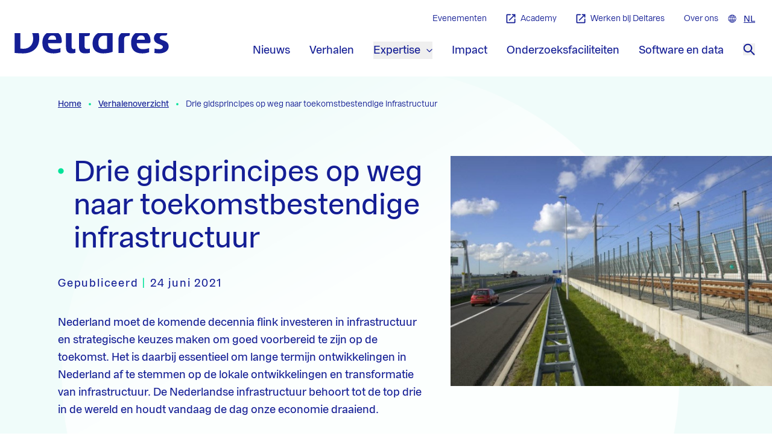

--- FILE ---
content_type: text/html; charset=utf-8
request_url: https://www.deltares.nl/verhalen/drie-gidsprincipes-op-weg-naar-toekomstbestendige-infrastructuur
body_size: 43548
content:
<!doctype html>
<html data-n-head-ssr lang="nl" data-n-head="%7B%22lang%22:%7B%22ssr%22:%22nl%22%7D%7D">
  <head >
    <meta data-n-head="ssr" charset="utf-8"><meta data-n-head="ssr" name="viewport" content="width=device-width, initial-scale=1"><meta data-n-head="ssr" name="format-detection" content="telephone=no"><meta data-n-head="ssr" name="msapplication-TileColor" content="#141e95"><meta data-n-head="ssr" name="theme-color" content="#ffffff"><meta data-n-head="ssr" name="description" content="Nederland moet de komende decennia flink investeren in infrastructuur en strategische keuzes maken om goed voorbereid te zijn op de toekomst. "><meta data-n-head="ssr" name="keywords" content=""><meta data-n-head="ssr" name="robots" content=""><meta data-n-head="ssr" name="twitter:card" content="summary_large_image"><meta data-n-head="ssr" name="twitter:url" content="https://www.deltares.nl/verhalen/drie-gidsprincipes-op-weg-naar-toekomstbestendige-infrastructuur"><meta data-n-head="ssr" name="twitter:title" content="3 gidsprincipes toekomstbestendige infrastructuur | Deltares"><meta data-n-head="ssr" name="twitter:description" content="Nederland moet de komende decennia flink investeren in infrastructuur en strategische keuzes maken om goed voorbereid te zijn op de toekomst."><meta data-n-head="ssr" name="twitter:image" content="https://cms.deltares.nl/assets/common/_1536x1000_crop_center-center_none/HSL-langs-snelweg.jpg?stamp=2302171718&amp;tag=2xl"><meta data-n-head="ssr" property="og:url" content="https://www.deltares.nl/verhalen/drie-gidsprincipes-op-weg-naar-toekomstbestendige-infrastructuur"><meta data-n-head="ssr" property="og:type" content="website"><meta data-n-head="ssr" property="og:title" content="3 gidsprincipes toekomstbestendige infrastructuur | Deltares"><meta data-n-head="ssr" property="og:image" content="https://cms.deltares.nl/assets/common/_1536x1000_crop_center-center_none/HSL-langs-snelweg.jpg?stamp=2302171718&amp;tag=2xl"><meta data-n-head="ssr" property="og:image:width" content="1536"><meta data-n-head="ssr" property="og:image:height" content="1000"><meta data-n-head="ssr" property="og:description" content="Nederland moet de komende decennia flink investeren in infrastructuur en strategische keuzes maken om goed voorbereid te zijn op de toekomst."><meta data-n-head="ssr" property="og:locale" content="nl"><title>3 gidsprincipes toekomstbestendige infrastructuur | Deltares</title><link data-n-head="ssr" rel="icon" type="image/x-icon" href="/favicon.ico"><link data-n-head="ssr" rel="apple-touch-icon" sizes="180x180" href="/favicons/apple-touch-icon.png"><link data-n-head="ssr" rel="icon" type="image/png" sizes="32x32" href="/favicons/favicon-32x32.png"><link data-n-head="ssr" rel="icon" type="image/png" sizes="16x16" href="/favicons/favicon-16x16.png"><link data-n-head="ssr" rel="manifest" href="/favicons/site.webmanifest"><link data-n-head="ssr" rel="alternate icon" type="image/x-icon" href="/favicon.ico"><link data-n-head="ssr" rel="mask-icon" href="/favicons/safari-pinned-tab.svg" color="#141e95"><link data-n-head="ssr" rel="preload" href="/fonts/franca/3A9683_8_0.woff2" as="font" type="font/woff2" crossorigin="true"><link data-n-head="ssr" rel="preload" href="/fonts/franca/3A9683_5_0.woff2" as="font" type="font/woff2" crossorigin="true"><link data-n-head="ssr" rel="preload" href="/fonts/franca/3A9683_0_0.woff2" as="font" type="font/woff2" crossorigin="true"><link data-n-head="ssr" rel="home" href="https://www.deltares.nl/"><link data-n-head="ssr" rel="canonical" href="https://www.deltares.nl/verhalen/drie-gidsprincipes-op-weg-naar-toekomstbestendige-infrastructuur"><link data-n-head="ssr" rel="alternate" href="https://www.deltares.nl/verhalen/drie-gidsprincipes-op-weg-naar-toekomstbestendige-infrastructuur" hreflang="nl"><script data-n-head="ssr" data-hid="gtm-script">if(!window._gtm_init){window._gtm_init=1;(function(w,n,d,m,e,p){w[d]=(w[d]==1||n[d]=='yes'||n[d]==1||n[m]==1||(w[e]&&w[e][p]&&w[e][p]()))?1:0})(window,navigator,'doNotTrack','msDoNotTrack','external','msTrackingProtectionEnabled');(function(w,d,s,l,x,y){w[x]={};w._gtm_inject=function(i){if(w.doNotTrack||w[x][i])return;w[x][i]=1;w[l]=w[l]||[];w[l].push({'gtm.start':new Date().getTime(),event:'gtm.js'});var f=d.getElementsByTagName(s)[0],j=d.createElement(s);j.async=true;j.src='https://www.googletagmanager.com/gtm.js?id='+i;f.parentNode.insertBefore(j,f);}})(window,document,'script','dataLayer','_gtm_ids','_gtm_inject')}</script><script data-n-head="ssr" type="application/ld+json">{"@context":"https://schema.org/","@type":"Article","url":"https://www.deltares.nl/verhalen/drie-gidsprincipes-op-weg-naar-toekomstbestendige-infrastructuur","headline":"Drie gidsprincipes op weg naar toekomstbestendige infrastructuur","datePublished":"2021-06-24T14:25:00.000Z","articleBody":"Nederland moet de komende decennia flink investeren in infrastructuur en strategische keuzes maken om goed voorbereid te zijn op de toekomst. Het is daarbij essentieel om lange termijn ontwikkelingen in Nederland af te stemmen op de lokale ontwikkelingen en transformatie van infrastructuur. De Nederlandse infrastructuur behoort tot de top drie in de wereld en houdt vandaag de dag onze economie draaiend.","author":null,"image":"https://cms.deltares.nl/assets/common/_1536x1000_crop_center-center_none/HSL-langs-snelweg.jpg?stamp=2302171718&tag=2xl"}</script><link rel="preload" href="/_nuxt/08ad51e.js" as="script"><link rel="preload" href="/_nuxt/18eebbf.js" as="script"><link rel="preload" href="/_nuxt/d42eb7d.js" as="script"><link rel="preload" href="/_nuxt/059523b.js" as="script"><link rel="preload" href="/_nuxt/e4dd31d.js" as="script"><link rel="preload" href="/_nuxt/114fb7c.js" as="script"><link rel="preload" href="/_nuxt/bb13259.js" as="script"><style data-vue-ssr-id="15ba7704:0 372ef649:0 662f3709:0 1c9aecd9:0 8cb5a924:0 a3677600:0 b8d92a30:0 83a95228:0">table{border:none;margin:0;padding:0;table-layout:fixed;width:100%}table caption{font-size:16px;margin:8px 12px}table tr{padding:0}table thead th{font-family:Franca,Helvetica,Arial,sans-serif;--tw-text-opacity:1;color:#141e95;color:rgba(20,30,149,var(--tw-text-opacity));font-size:14px;text-align:left}table thead td,table thead th{border-bottom-color:#141e95;border-bottom-color:rgba(20,30,149,var(--tw-border-opacity));border-bottom-width:1px;border-left-width:1px;--tw-border-opacity:1;border-left-color:#f4f4f5;border-left-color:rgba(244,244,245,var(--tw-border-opacity));padding:.5rem 1rem}@media (min-width:1024px){table thead th{font-size:16px}}table tbody td,table tbody th{font-size:14px;padding:.5rem 1rem;text-align:left}table td:first-child,table th:first-child{border-left-width:0}@media (min-width:1024px){table tbody td,table tbody th{border-left-width:1px;border-top-color:#e4e4e7;border-top-color:rgba(228,228,231,var(--tw-border-opacity));border-top-width:1px;--tw-border-opacity:1;border-left-color:#f4f4f5;border-left-color:rgba(244,244,245,var(--tw-border-opacity));font-size:16px}}@media screen and (max-width:1024px){table{border:0}table thead{border:none;clip:rect(0 0 0 0);height:1px;margin:-1px;overflow:hidden;padding:0;position:absolute;width:1px}table tr{border-bottom-color:#e4e4e7;border-bottom-color:rgba(228,228,231,var(--tw-border-opacity));border-bottom-width:2px;clear:both;display:block;margin-bottom:16px}table tbody td,table tr{--tw-border-opacity:1}table tbody td{border-bottom-color:#e4e4e7;border-bottom-color:rgba(228,228,231,var(--tw-border-opacity));border-bottom-width:1px;display:flex;flex-direction:row;font-size:14px}table tbody td span{display:block;min-width:75%;text-align:right}table tbody td:before{content:attr(data-label);display:block;font-family:Franca,Helvetica,Arial,sans-serif;margin-right:8px;--tw-text-opacity:1;color:#141e95;color:rgba(20,30,149,var(--tw-text-opacity));font-weight:700;min-width:25%}table tbody td:last-child{border-bottom:0}}

/*! tailwindcss v3.4.10 | MIT License | https://tailwindcss.com*/*,:after,:before{border:0 solid #e5e7eb;box-sizing:border-box}:after,:before{--tw-content:""}:host,html{line-height:1.5;-webkit-text-size-adjust:100%;font-family:Franca,Helvetica,Arial,sans-serif;font-feature-settings:normal;font-variation-settings:normal;-moz-tab-size:4;-o-tab-size:4;tab-size:4;-webkit-tap-highlight-color:transparent}body{line-height:inherit;margin:0}hr{border-top-width:1px;color:inherit;height:0}abbr:where([title]){text-decoration:underline;-webkit-text-decoration:underline dotted;text-decoration:underline dotted}h1,h2,h3,h4,h5,h6{font-size:inherit;font-weight:inherit}a{color:inherit;text-decoration:inherit}b,strong{font-weight:bolder}code,kbd,pre,samp{font-family:ui-monospace,SFMono-Regular,Menlo,Monaco,Consolas,"Liberation Mono","Courier New",monospace;font-feature-settings:normal;font-size:1em;font-variation-settings:normal}small{font-size:80%}sub,sup{font-size:75%;line-height:0;position:relative;vertical-align:baseline}sub{bottom:-.25em}sup{top:-.5em}table{border-collapse:collapse;border-color:inherit;text-indent:0}button,input,optgroup,select,textarea{color:inherit;font-family:inherit;font-feature-settings:inherit;font-size:100%;font-variation-settings:inherit;font-weight:inherit;letter-spacing:inherit;line-height:inherit;margin:0;padding:0}button,select{text-transform:none}button,input:where([type=button]),input:where([type=reset]),input:where([type=submit]){-webkit-appearance:button;background-color:transparent;background-image:none}:-moz-focusring{outline:auto}:-moz-ui-invalid{box-shadow:none}progress{vertical-align:baseline}::-webkit-inner-spin-button,::-webkit-outer-spin-button{height:auto}[type=search]{-webkit-appearance:textfield;outline-offset:-2px}::-webkit-search-decoration{-webkit-appearance:none}::-webkit-file-upload-button{-webkit-appearance:button;font:inherit}summary{display:list-item}blockquote,dd,dl,figure,h1,h2,h3,h4,h5,h6,hr,p,pre{margin:0}fieldset{margin:0}fieldset,legend{padding:0}menu,ol,ul{list-style:none;margin:0;padding:0}dialog{padding:0}textarea{resize:vertical}input::-moz-placeholder,textarea::-moz-placeholder{color:#9ca3af;opacity:1}input::placeholder,textarea::placeholder{color:#9ca3af;opacity:1}[role=button],button{cursor:pointer}:disabled{cursor:default}audio,canvas,embed,iframe,img,object,svg,video{display:block;vertical-align:middle}img,video{height:auto;max-width:100%}[hidden]{display:none}@font-face{font-display:swap;font-family:"Franca";font-style:normal;font-weight:400;src:url(/fonts/franca/3A9683_0_0.woff2) format("woff2"),url(/fonts/franca/3A9683_0_0.woff) format("woff")}@font-face{font-display:swap;font-family:"Franca";font-style:normal;font-weight:500;src:url(/fonts/franca/3A9683_5_0.woff2) format("woff2"),url(/fonts/franca/3A9683_5_0.woff) format("woff")}@font-face{font-display:swap;font-family:"Franca";font-style:normal;font-weight:600;src:url(/fonts/franca/3A9683_8_0.woff2) format("woff2"),url(/fonts/franca/3A9683_8_0.woff) format("woff")}.app-link{-webkit-text-decoration-skip-ink:none;text-decoration-skip-ink:none;text-underline-offset:2px;transition-duration:.3s;transition-property:all;transition-timing-function:cubic-bezier(.4,0,.2,1)}.app-link:focus,.app-link:hover{color:#00ab7f;color:var(--text-quinary)}html{scroll-padding-top:6rem}@media (min-width:1024px){html{scroll-padding-top:11rem}}:root{--text-primary:#000;--text-secondary:#141e95;--text-tertiary:#fff;--text-quaternary:#00e399;--text-quinary:#00ab7f;--text-button:#141e95;--text-button--secondary:#f0fcfa;--text-secondary--home:#fff;--bg-primary:#141e95;--bg-primary__rgb:20 30 149;--bg-secondary:#00e399;--bg-tertiary:#f0fcfa;--bg-quaternary:#00c2eb;--bg-quinary:#1b32e8;--bg-senary:#00c68d;--bg-septenary:#fff;--bg-octonary:#ededf7;--bg-button:#ffd434;--bg-button--hover:#00e399;--bg-button--secondary--hover:#00c2eb;--bg-homepage:#141e95;--border-primary:#141e95;--border-secondary:#00e399}.dummytheme{--text-primary:#000;--text-secondary:#6b21a8;--text-tertiary:#fefce8;--text-quaternary:#166534;--text-quinary:#1e40af;--text-button:#6b21a8;--text-button--secondary:#facc15;--text-secondary--home:#fff;--bg-primary:#f87171;--bg-primary__rgb:#f87171;--bg-secondary:#854d0e;--bg-tertiary:#4ade80;--bg-quaternary:#c084fc;--bg-quinary:#2dd4bf;--bg-senary:#16a34a;--bg-septenary:#3b82f6;--bg-octonary:#dbeafe;--bg-button:#fca5a5;--bg-button--hover:#dc2626;--bg-button--secondary--hover:#93c5fd;--bg-homepage:#15803d;--border-primary:#ffd434}html{font-family:Franca,Helvetica,Arial,sans-serif;scroll-behavior:smooth}input[type=search]{-webkit-appearance:none}*,:after,:before{--tw-border-spacing-x:0;--tw-border-spacing-y:0;--tw-translate-x:0;--tw-translate-y:0;--tw-rotate:0;--tw-skew-x:0;--tw-skew-y:0;--tw-scale-x:1;--tw-scale-y:1;--tw-pan-x: ;--tw-pan-y: ;--tw-pinch-zoom: ;--tw-scroll-snap-strictness:proximity;--tw-gradient-from-position: ;--tw-gradient-via-position: ;--tw-gradient-to-position: ;--tw-ordinal: ;--tw-slashed-zero: ;--tw-numeric-figure: ;--tw-numeric-spacing: ;--tw-numeric-fraction: ;--tw-ring-inset: ;--tw-ring-offset-width:0px;--tw-ring-offset-color:#fff;--tw-ring-color:rgba(59,130,246,.5);--tw-ring-offset-shadow:0 0 transparent;--tw-ring-shadow:0 0 transparent;--tw-shadow:0 0 transparent;--tw-shadow-colored:0 0 transparent;--tw-blur: ;--tw-brightness: ;--tw-contrast: ;--tw-grayscale: ;--tw-hue-rotate: ;--tw-invert: ;--tw-saturate: ;--tw-sepia: ;--tw-drop-shadow: ;--tw-backdrop-blur: ;--tw-backdrop-brightness: ;--tw-backdrop-contrast: ;--tw-backdrop-grayscale: ;--tw-backdrop-hue-rotate: ;--tw-backdrop-invert: ;--tw-backdrop-opacity: ;--tw-backdrop-saturate: ;--tw-backdrop-sepia: ;--tw-contain-size: ;--tw-contain-layout: ;--tw-contain-paint: ;--tw-contain-style: }::backdrop{--tw-border-spacing-x:0;--tw-border-spacing-y:0;--tw-translate-x:0;--tw-translate-y:0;--tw-rotate:0;--tw-skew-x:0;--tw-skew-y:0;--tw-scale-x:1;--tw-scale-y:1;--tw-pan-x: ;--tw-pan-y: ;--tw-pinch-zoom: ;--tw-scroll-snap-strictness:proximity;--tw-gradient-from-position: ;--tw-gradient-via-position: ;--tw-gradient-to-position: ;--tw-ordinal: ;--tw-slashed-zero: ;--tw-numeric-figure: ;--tw-numeric-spacing: ;--tw-numeric-fraction: ;--tw-ring-inset: ;--tw-ring-offset-width:0px;--tw-ring-offset-color:#fff;--tw-ring-color:rgba(59,130,246,.5);--tw-ring-offset-shadow:0 0 transparent;--tw-ring-shadow:0 0 transparent;--tw-shadow:0 0 transparent;--tw-shadow-colored:0 0 transparent;--tw-blur: ;--tw-brightness: ;--tw-contrast: ;--tw-grayscale: ;--tw-hue-rotate: ;--tw-invert: ;--tw-saturate: ;--tw-sepia: ;--tw-drop-shadow: ;--tw-backdrop-blur: ;--tw-backdrop-brightness: ;--tw-backdrop-contrast: ;--tw-backdrop-grayscale: ;--tw-backdrop-hue-rotate: ;--tw-backdrop-invert: ;--tw-backdrop-opacity: ;--tw-backdrop-saturate: ;--tw-backdrop-sepia: ;--tw-contain-size: ;--tw-contain-layout: ;--tw-contain-paint: ;--tw-contain-style: }.container{width:100%}@media (min-width:100%){.container{max-width:100%}}@media (min-width:640px){.container{max-width:640px}}@media (min-width:768px){.container{max-width:768px}}@media (min-width:1024px){.container{max-width:1024px}}@media (min-width:1120px){.container{max-width:1120px}}@media (min-width:1536px){.container{max-width:1536px}}.prose{color:var(--tw-prose-body);max-width:65ch}.prose :where(p):not(:where([class~=not-prose],[class~=not-prose] *)){margin-bottom:1.25em;margin-top:1.25em}.prose :where([class~=lead]):not(:where([class~=not-prose],[class~=not-prose] *)){color:var(--tw-prose-lead);font-size:1.25em;line-height:1.6;margin-bottom:1.2em;margin-top:1.2em}.prose :where(a):not(:where([class~=not-prose],[class~=not-prose] *)){color:var(--tw-prose-links);font-weight:500;-webkit-text-decoration:underline;text-decoration:underline}.prose :where(strong):not(:where([class~=not-prose],[class~=not-prose] *)){color:var(--tw-prose-bold);font-weight:600}.prose :where(a strong):not(:where([class~=not-prose],[class~=not-prose] *)){color:inherit}.prose :where(blockquote strong):not(:where([class~=not-prose],[class~=not-prose] *)){color:inherit}.prose :where(thead th strong):not(:where([class~=not-prose],[class~=not-prose] *)){color:inherit}.prose :where(ol):not(:where([class~=not-prose],[class~=not-prose] *)){list-style-type:decimal;margin-bottom:1.25em;margin-top:1.25em;padding-left:1.625em}.prose :where(ol[type=A]):not(:where([class~=not-prose],[class~=not-prose] *)){list-style-type:upper-alpha}.prose :where(ol[type=a]):not(:where([class~=not-prose],[class~=not-prose] *)){list-style-type:lower-alpha}.prose :where(ol[type=A s]):not(:where([class~=not-prose],[class~=not-prose] *)){list-style-type:upper-alpha}.prose :where(ol[type=a s]):not(:where([class~=not-prose],[class~=not-prose] *)){list-style-type:lower-alpha}.prose :where(ol[type=I]):not(:where([class~=not-prose],[class~=not-prose] *)){list-style-type:upper-roman}.prose :where(ol[type=i]):not(:where([class~=not-prose],[class~=not-prose] *)){list-style-type:lower-roman}.prose :where(ol[type=I s]):not(:where([class~=not-prose],[class~=not-prose] *)){list-style-type:upper-roman}.prose :where(ol[type=i s]):not(:where([class~=not-prose],[class~=not-prose] *)){list-style-type:lower-roman}.prose :where(ol[type="1"]):not(:where([class~=not-prose],[class~=not-prose] *)){list-style-type:decimal}.prose :where(ul):not(:where([class~=not-prose],[class~=not-prose] *)){list-style-type:disc;margin-bottom:1.25em;margin-top:1.25em;padding-left:1.625em}.prose :where(ol>li):not(:where([class~=not-prose],[class~=not-prose] *))::marker{color:var(--tw-prose-counters);font-weight:400}.prose :where(ul>li):not(:where([class~=not-prose],[class~=not-prose] *))::marker{color:var(--tw-prose-bullets)}.prose :where(dt):not(:where([class~=not-prose],[class~=not-prose] *)){color:var(--tw-prose-headings);font-weight:600;margin-top:1.25em}.prose :where(hr):not(:where([class~=not-prose],[class~=not-prose] *)){border-color:var(--tw-prose-hr);border-top-width:1px;margin-bottom:3em;margin-top:3em}.prose :where(blockquote):not(:where([class~=not-prose],[class~=not-prose] *)){border-left-color:var(--tw-prose-quote-borders);border-left-width:.25rem;color:var(--tw-prose-quotes);font-style:italic;font-weight:500;margin-bottom:1.6em;margin-top:1.6em;padding-left:1em;quotes:"\201C""\201D""\2018""\2019"}.prose :where(blockquote p:first-of-type):not(:where([class~=not-prose],[class~=not-prose] *)):before{content:open-quote}.prose :where(blockquote p:last-of-type):not(:where([class~=not-prose],[class~=not-prose] *)):after{content:close-quote}.prose :where(h1):not(:where([class~=not-prose],[class~=not-prose] *)){color:var(--tw-prose-headings);font-size:2.25em;font-weight:800;line-height:1.1111111;margin-bottom:.8888889em;margin-top:0}.prose :where(h1 strong):not(:where([class~=not-prose],[class~=not-prose] *)){color:inherit;font-weight:900}.prose :where(h2):not(:where([class~=not-prose],[class~=not-prose] *)){color:var(--tw-prose-headings);font-size:1.5em;font-weight:700;line-height:1.3333333;margin-bottom:1em;margin-top:2em}.prose :where(h2 strong):not(:where([class~=not-prose],[class~=not-prose] *)){color:inherit;font-weight:800}.prose :where(h3):not(:where([class~=not-prose],[class~=not-prose] *)){color:var(--tw-prose-headings);font-size:1.25em;font-weight:600;line-height:1.6;margin-bottom:.6em;margin-top:1.6em}.prose :where(h3 strong):not(:where([class~=not-prose],[class~=not-prose] *)){color:inherit;font-weight:700}.prose :where(h4):not(:where([class~=not-prose],[class~=not-prose] *)){color:var(--tw-prose-headings);font-weight:600;line-height:1.5;margin-bottom:.5em;margin-top:1.5em}.prose :where(h4 strong):not(:where([class~=not-prose],[class~=not-prose] *)){color:inherit;font-weight:700}.prose :where(img):not(:where([class~=not-prose],[class~=not-prose] *)){margin-bottom:2em;margin-top:2em}.prose :where(picture):not(:where([class~=not-prose],[class~=not-prose] *)){display:block;margin-bottom:2em;margin-top:2em}.prose :where(video):not(:where([class~=not-prose],[class~=not-prose] *)){margin-bottom:2em;margin-top:2em}.prose :where(kbd):not(:where([class~=not-prose],[class~=not-prose] *)){border-radius:.3125rem;box-shadow:0 0 0 1px rgb(var(--tw-prose-kbd-shadows)/10%),0 3px 0 rgb(var(--tw-prose-kbd-shadows)/10%);color:var(--tw-prose-kbd);font-family:inherit;font-size:.875em;font-weight:500;padding:.1875em .375em}.prose :where(code):not(:where([class~=not-prose],[class~=not-prose] *)){color:var(--tw-prose-code);font-size:.875em;font-weight:600}.prose :where(code):not(:where([class~=not-prose],[class~=not-prose] *)):before{content:"`"}.prose :where(code):not(:where([class~=not-prose],[class~=not-prose] *)):after{content:"`"}.prose :where(a code):not(:where([class~=not-prose],[class~=not-prose] *)){color:inherit}.prose :where(h1 code):not(:where([class~=not-prose],[class~=not-prose] *)){color:inherit}.prose :where(h2 code):not(:where([class~=not-prose],[class~=not-prose] *)){color:inherit;font-size:.875em}.prose :where(h3 code):not(:where([class~=not-prose],[class~=not-prose] *)){color:inherit;font-size:.9em}.prose :where(h4 code):not(:where([class~=not-prose],[class~=not-prose] *)){color:inherit}.prose :where(blockquote code):not(:where([class~=not-prose],[class~=not-prose] *)){color:inherit}.prose :where(thead th code):not(:where([class~=not-prose],[class~=not-prose] *)){color:inherit}.prose :where(pre):not(:where([class~=not-prose],[class~=not-prose] *)){background-color:var(--tw-prose-pre-bg);border-radius:.375rem;color:var(--tw-prose-pre-code);font-size:.875em;font-weight:400;line-height:1.7142857;margin-bottom:1.7142857em;margin-top:1.7142857em;overflow-x:auto;padding:.8571429em 1.1428571em}.prose :where(pre code):not(:where([class~=not-prose],[class~=not-prose] *)){background-color:transparent;border-radius:0;border-width:0;color:inherit;font-family:inherit;font-size:inherit;font-weight:inherit;line-height:inherit;padding:0}.prose :where(pre code):not(:where([class~=not-prose],[class~=not-prose] *)):before{content:none}.prose :where(pre code):not(:where([class~=not-prose],[class~=not-prose] *)):after{content:none}.prose :where(table):not(:where([class~=not-prose],[class~=not-prose] *)){font-size:.875em;line-height:1.7142857;margin-bottom:2em;margin-top:2em;table-layout:auto;width:100%}.prose :where(thead):not(:where([class~=not-prose],[class~=not-prose] *)){border-bottom-color:var(--tw-prose-th-borders);border-bottom-width:1px}.prose :where(thead th):not(:where([class~=not-prose],[class~=not-prose] *)){color:var(--tw-prose-headings);font-weight:600;padding-bottom:.5714286em;padding-left:.5714286em;padding-right:.5714286em;vertical-align:bottom}.prose :where(tbody tr):not(:where([class~=not-prose],[class~=not-prose] *)){border-bottom-color:var(--tw-prose-td-borders);border-bottom-width:1px}.prose :where(tbody tr:last-child):not(:where([class~=not-prose],[class~=not-prose] *)){border-bottom-width:0}.prose :where(tbody td):not(:where([class~=not-prose],[class~=not-prose] *)){vertical-align:baseline}.prose :where(tfoot):not(:where([class~=not-prose],[class~=not-prose] *)){border-top-color:var(--tw-prose-th-borders);border-top-width:1px}.prose :where(tfoot td):not(:where([class~=not-prose],[class~=not-prose] *)){vertical-align:top}.prose :where(th,td):not(:where([class~=not-prose],[class~=not-prose] *)){text-align:left}.prose :where(figure>*):not(:where([class~=not-prose],[class~=not-prose] *)){margin-bottom:0;margin-top:0}.prose :where(figcaption):not(:where([class~=not-prose],[class~=not-prose] *)){color:var(--tw-prose-captions);font-size:.875em;line-height:1.4285714;margin-top:.8571429em}.prose{--tw-prose-body:#374151;--tw-prose-headings:#111827;--tw-prose-lead:#4b5563;--tw-prose-links:#111827;--tw-prose-bold:#111827;--tw-prose-counters:#6b7280;--tw-prose-bullets:#d1d5db;--tw-prose-hr:#e5e7eb;--tw-prose-quotes:#111827;--tw-prose-quote-borders:#e5e7eb;--tw-prose-captions:#6b7280;--tw-prose-kbd:#111827;--tw-prose-kbd-shadows:17 24 39;--tw-prose-code:#111827;--tw-prose-pre-code:#e5e7eb;--tw-prose-pre-bg:#1f2937;--tw-prose-th-borders:#d1d5db;--tw-prose-td-borders:#e5e7eb;--tw-prose-invert-body:#d1d5db;--tw-prose-invert-headings:#fff;--tw-prose-invert-lead:#9ca3af;--tw-prose-invert-links:#fff;--tw-prose-invert-bold:#fff;--tw-prose-invert-counters:#9ca3af;--tw-prose-invert-bullets:#4b5563;--tw-prose-invert-hr:#374151;--tw-prose-invert-quotes:#f3f4f6;--tw-prose-invert-quote-borders:#374151;--tw-prose-invert-captions:#9ca3af;--tw-prose-invert-kbd:#fff;--tw-prose-invert-kbd-shadows:255 255 255;--tw-prose-invert-code:#fff;--tw-prose-invert-pre-code:#d1d5db;--tw-prose-invert-pre-bg:rgba(0,0,0,.5);--tw-prose-invert-th-borders:#4b5563;--tw-prose-invert-td-borders:#374151;font-size:1rem;line-height:1.75}.prose :where(picture>img):not(:where([class~=not-prose],[class~=not-prose] *)){margin-bottom:0;margin-top:0}.prose :where(li):not(:where([class~=not-prose],[class~=not-prose] *)){margin-bottom:.5em;margin-top:.5em}.prose :where(ol>li):not(:where([class~=not-prose],[class~=not-prose] *)){padding-left:.375em}.prose :where(ul>li):not(:where([class~=not-prose],[class~=not-prose] *)){padding-left:.375em}.prose :where(.prose>ul>li p):not(:where([class~=not-prose],[class~=not-prose] *)){margin-bottom:.75em;margin-top:.75em}.prose :where(.prose>ul>li>p:first-child):not(:where([class~=not-prose],[class~=not-prose] *)){margin-top:1.25em}.prose :where(.prose>ul>li>p:last-child):not(:where([class~=not-prose],[class~=not-prose] *)){margin-bottom:1.25em}.prose :where(.prose>ol>li>p:first-child):not(:where([class~=not-prose],[class~=not-prose] *)){margin-top:1.25em}.prose :where(.prose>ol>li>p:last-child):not(:where([class~=not-prose],[class~=not-prose] *)){margin-bottom:1.25em}.prose :where(ul ul,ul ol,ol ul,ol ol):not(:where([class~=not-prose],[class~=not-prose] *)){margin-bottom:.75em;margin-top:.75em}.prose :where(dl):not(:where([class~=not-prose],[class~=not-prose] *)){margin-bottom:1.25em;margin-top:1.25em}.prose :where(dd):not(:where([class~=not-prose],[class~=not-prose] *)){margin-top:.5em;padding-left:1.625em}.prose :where(hr+*):not(:where([class~=not-prose],[class~=not-prose] *)){margin-top:0}.prose :where(h2+*):not(:where([class~=not-prose],[class~=not-prose] *)){margin-top:0}.prose :where(h3+*):not(:where([class~=not-prose],[class~=not-prose] *)){margin-top:0}.prose :where(h4+*):not(:where([class~=not-prose],[class~=not-prose] *)){margin-top:0}.prose :where(thead th:first-child):not(:where([class~=not-prose],[class~=not-prose] *)){padding-left:0}.prose :where(thead th:last-child):not(:where([class~=not-prose],[class~=not-prose] *)){padding-right:0}.prose :where(tbody td,tfoot td):not(:where([class~=not-prose],[class~=not-prose] *)){padding:.5714286em}.prose :where(tbody td:first-child,tfoot td:first-child):not(:where([class~=not-prose],[class~=not-prose] *)){padding-left:0}.prose :where(tbody td:last-child,tfoot td:last-child):not(:where([class~=not-prose],[class~=not-prose] *)){padding-right:0}.prose :where(figure):not(:where([class~=not-prose],[class~=not-prose] *)){margin-bottom:2em;margin-top:2em}.prose :where(.prose>:first-child):not(:where([class~=not-prose],[class~=not-prose] *)){margin-top:0}.prose :where(.prose>:last-child):not(:where([class~=not-prose],[class~=not-prose] *)){margin-bottom:0}.pointer-events-none{pointer-events:none}.pointer-events-auto{pointer-events:auto}.visible{visibility:visible}.invisible{visibility:hidden}.fixed{position:fixed}.absolute{position:absolute}.relative{position:relative}.bottom-0{bottom:0}.bottom-\[58px\]{bottom:58px}.bottom-auto{bottom:auto}.left-0{left:0}.left-1\/2{left:50%}.left-4{left:1rem}.left-\[150\%\]{left:150%}.right-0{right:0}.right-16{right:4rem}.right-\[150\%\]{right:150%}.top-0{top:0}.top-1\/2{top:50%}.top-4{top:1rem}.z-0{z-index:0}.z-10{z-index:10}.z-20{z-index:20}.z-30{z-index:30}.z-50{z-index:50}.z-\[999\]{z-index:999}.order-1{order:1}.order-2{order:2}.order-3{order:3}.order-4{order:4}.order-5{order:5}.order-first{order:-9999}.col-span-1{grid-column:span 1/span 1}.col-span-12{grid-column:span 12/span 12}.col-span-6{grid-column:span 6/span 6}.col-span-full{grid-column:1/-1}.col-start-1{grid-column-start:1}.col-start-3{grid-column-start:3}.col-end-11{grid-column-end:11}.col-end-13{grid-column-end:13}.row-span-1{grid-row:span 1/span 1}.row-span-2{grid-row:span 2/span 2}.row-start-1{grid-row-start:1}.row-start-2{grid-row-start:2}.row-start-3{grid-row-start:3}.row-end-1{grid-row-end:1}.row-end-3{grid-row-end:3}.row-end-8{grid-row-end:8}.clear-both{clear:both}.m-2{margin:.5rem}.m-6{margin:1.5rem}.m-auto{margin:auto}.-mx-4{margin-left:-1rem;margin-right:-1rem}.-mx-5{margin-left:-1.25rem;margin-right:-1.25rem}.mx-10{margin-left:2.5rem;margin-right:2.5rem}.mx-2{margin-left:.5rem;margin-right:.5rem}.mx-3{margin-left:.75rem;margin-right:.75rem}.mx-4{margin-left:1rem;margin-right:1rem}.mx-5{margin-left:1.25rem;margin-right:1.25rem}.mx-auto{margin-left:auto;margin-right:auto}.my-10{margin-bottom:2.5rem;margin-top:2.5rem}.my-2{margin-bottom:.5rem;margin-top:.5rem}.my-4{margin-bottom:1rem;margin-top:1rem}.-mb-4{margin-bottom:-1rem}.-ml-4{margin-left:-1rem}.-ml-5{margin-left:-1.25rem}.-ml-8{margin-left:-2rem}.-mt-20{margin-top:-5rem}.-mt-40{margin-top:-10rem}.-mt-\[1px\]{margin-top:-1px}.mb-0{margin-bottom:0}.mb-1{margin-bottom:.25rem}.mb-1\.5{margin-bottom:.375rem}.mb-10{margin-bottom:2.5rem}.mb-12{margin-bottom:3rem}.mb-14{margin-bottom:3.5rem}.mb-16{margin-bottom:4rem}.mb-2{margin-bottom:.5rem}.mb-3{margin-bottom:.75rem}.mb-4{margin-bottom:1rem}.mb-5{margin-bottom:1.25rem}.mb-6{margin-bottom:1.5rem}.mb-7{margin-bottom:1.75rem}.mb-8{margin-bottom:2rem}.mb-\[1rem\]{margin-bottom:1rem}.ml-10{margin-left:2.5rem}.ml-2{margin-left:.5rem}.ml-3{margin-left:.75rem}.ml-4{margin-left:1rem}.ml-6{margin-left:1.5rem}.ml-\[50\%\]{margin-left:50%}.ml-auto{margin-left:auto}.mr-1{margin-right:.25rem}.mr-2{margin-right:.5rem}.mr-3{margin-right:.75rem}.mr-4{margin-right:1rem}.mr-6{margin-right:1.5rem}.mr-auto{margin-right:auto}.mt-10{margin-top:2.5rem}.mt-2{margin-top:.5rem}.mt-2\.5{margin-top:.625rem}.mt-4{margin-top:1rem}.mt-5{margin-top:1.25rem}.mt-7{margin-top:1.75rem}.mt-8{margin-top:2rem}.mt-9{margin-top:2.25rem}.mt-\[-1px\]{margin-top:-1px}.mt-\[1px\]{margin-top:1px}.mt-\[5px\]{margin-top:5px}.mt-\[6px\]{margin-top:6px}.mt-\[72px\]{margin-top:72px}.mt-auto{margin-top:auto}.line-clamp-3{display:-webkit-box;overflow:hidden;-webkit-box-orient:vertical;-webkit-line-clamp:3}.block{display:block}.inline-block{display:inline-block}.flex{display:flex}.inline-flex{display:inline-flex}.table{display:table}.grid{display:grid}.hidden{display:none}.aspect-\[160\/141\]{aspect-ratio:160/141}.aspect-\[640\/360\]{aspect-ratio:640/360}.aspect-square{aspect-ratio:1/1}.h-0{height:0}.h-1{height:.25rem}.h-1\.5{height:.375rem}.h-14{height:3.5rem}.h-2{height:.5rem}.h-2\.5{height:.625rem}.h-20{height:5rem}.h-24{height:6rem}.h-3{height:.75rem}.h-3\.5{height:.875rem}.h-32{height:8rem}.h-4{height:1rem}.h-40{height:10rem}.h-5{height:1.25rem}.h-6{height:1.5rem}.h-8{height:2rem}.h-\[105vh\]{height:105vh}.h-\[240px\]{height:240px}.h-\[285px\]{height:285px}.h-\[320px\]{height:320px}.h-\[40px\]{height:40px}.h-\[50px\]{height:50px}.h-auto{height:auto}.h-fit{height:-moz-fit-content;height:fit-content}.h-full{height:100%}.h-screen{height:100vh}.max-h-\[18rem\]{max-height:18rem}.w-1{width:.25rem}.w-1\.5{width:.375rem}.w-1\/2{width:50%}.w-14{width:3.5rem}.w-2{width:.5rem}.w-2\.5{width:.625rem}.w-20{width:5rem}.w-24{width:6rem}.w-3{width:.75rem}.w-3\.5{width:.875rem}.w-32{width:8rem}.w-4{width:1rem}.w-4\/5{width:80%}.w-44{width:11rem}.w-5{width:1.25rem}.w-6{width:1.5rem}.w-64{width:16rem}.w-8{width:2rem}.w-80{width:20rem}.w-\[100px\]{width:100px}.w-\[450px\]{width:450px}.w-\[50px\]{width:50px}.w-fit{width:-moz-fit-content;width:fit-content}.w-full{width:100%}.max-w-4xl{max-width:56rem}.max-w-\[550px\]{max-width:550px}.max-w-\[650px\]{max-width:650px}.max-w-md{max-width:28rem}.max-w-screen-sm{max-width:640px}.flex-auto{flex:1 1 auto}.flex-none{flex:none}.shrink{flex-shrink:1}.shrink-0{flex-shrink:0}.grow{flex-grow:1}.grow-0{flex-grow:0}.origin-center{transform-origin:center}.-translate-x-1\/2{--tw-translate-x:-50%;transform:translate(-50%,var(--tw-translate-y)) rotate(var(--tw-rotate)) skewX(var(--tw-skew-x)) skewY(var(--tw-skew-y)) scaleX(var(--tw-scale-x)) scaleY(var(--tw-scale-y));transform:translate(var(--tw-translate-x),var(--tw-translate-y)) rotate(var(--tw-rotate)) skewX(var(--tw-skew-x)) skewY(var(--tw-skew-y)) scaleX(var(--tw-scale-x)) scaleY(var(--tw-scale-y))}.-translate-y-1\/2{--tw-translate-y:-50%;transform:translate(var(--tw-translate-x),-50%) rotate(var(--tw-rotate)) skewX(var(--tw-skew-x)) skewY(var(--tw-skew-y)) scaleX(var(--tw-scale-x)) scaleY(var(--tw-scale-y));transform:translate(var(--tw-translate-x),var(--tw-translate-y)) rotate(var(--tw-rotate)) skewX(var(--tw-skew-x)) skewY(var(--tw-skew-y)) scaleX(var(--tw-scale-x)) scaleY(var(--tw-scale-y))}.-rotate-180{--tw-rotate:-180deg;transform:translate(var(--tw-translate-x),var(--tw-translate-y)) rotate(-180deg) skewX(var(--tw-skew-x)) skewY(var(--tw-skew-y)) scaleX(var(--tw-scale-x)) scaleY(var(--tw-scale-y));transform:translate(var(--tw-translate-x),var(--tw-translate-y)) rotate(var(--tw-rotate)) skewX(var(--tw-skew-x)) skewY(var(--tw-skew-y)) scaleX(var(--tw-scale-x)) scaleY(var(--tw-scale-y))}.rotate-0{--tw-rotate:0deg;transform:translate(var(--tw-translate-x),var(--tw-translate-y)) rotate(0deg) skewX(var(--tw-skew-x)) skewY(var(--tw-skew-y)) scaleX(var(--tw-scale-x)) scaleY(var(--tw-scale-y));transform:translate(var(--tw-translate-x),var(--tw-translate-y)) rotate(var(--tw-rotate)) skewX(var(--tw-skew-x)) skewY(var(--tw-skew-y)) scaleX(var(--tw-scale-x)) scaleY(var(--tw-scale-y))}.rotate-180{--tw-rotate:180deg;transform:translate(var(--tw-translate-x),var(--tw-translate-y)) rotate(180deg) skewX(var(--tw-skew-x)) skewY(var(--tw-skew-y)) scaleX(var(--tw-scale-x)) scaleY(var(--tw-scale-y))}.rotate-180,.transform{transform:translate(var(--tw-translate-x),var(--tw-translate-y)) rotate(var(--tw-rotate)) skewX(var(--tw-skew-x)) skewY(var(--tw-skew-y)) scaleX(var(--tw-scale-x)) scaleY(var(--tw-scale-y))}.cursor-pointer{cursor:pointer}.list-none{list-style-type:none}.appearance-none{-webkit-appearance:none;-moz-appearance:none;appearance:none}.grid-flow-row{grid-auto-flow:row}.auto-rows-auto{grid-auto-rows:auto}.auto-rows-max{grid-auto-rows:max-content}.grid-cols-12{grid-template-columns:repeat(12,minmax(0,1fr))}.grid-cols-2{grid-template-columns:repeat(2,minmax(0,1fr))}.grid-cols-3{grid-template-columns:repeat(3,minmax(0,1fr))}.grid-cols-4{grid-template-columns:repeat(4,minmax(0,1fr))}.grid-cols-5{grid-template-columns:repeat(5,minmax(0,1fr))}.grid-cols-6{grid-template-columns:repeat(6,minmax(0,1fr))}.grid-rows-1{grid-template-rows:repeat(1,minmax(0,1fr))}.flex-row{flex-direction:row}.flex-col{flex-direction:column}.flex-wrap{flex-wrap:wrap}.place-content-center{align-content:center;justify-content:center;place-content:center}.content-start{align-content:flex-start}.content-end{align-content:flex-end}.items-start{align-items:flex-start}.items-end{align-items:flex-end}.items-center{align-items:center}.items-stretch{align-items:stretch}.justify-start{justify-content:flex-start}.justify-end{justify-content:flex-end}.justify-center{justify-content:center}.justify-between{justify-content:space-between}.justify-around{justify-content:space-around}.justify-items-end{justify-items:end}.gap-2{gap:.5rem}.gap-4{gap:1rem}.gap-6{gap:1.5rem}.gap-8{gap:2rem}.gap-x-8{-moz-column-gap:2rem;column-gap:2rem}.gap-y-0{row-gap:0}.gap-y-10{row-gap:2.5rem}.gap-y-4{row-gap:1rem}.gap-y-6{row-gap:1.5rem}.divide-y>:not([hidden])~:not([hidden]){--tw-divide-y-reverse:0;border-bottom-width:0;border-bottom-width:calc(1px*var(--tw-divide-y-reverse));border-top-width:1px;border-top-width:calc(1px*(1 - var(--tw-divide-y-reverse)))}.divide-solid>:not([hidden])~:not([hidden]){border-style:solid}.divide-white>:not([hidden])~:not([hidden]){--tw-divide-opacity:1;border-color:#fff;border-color:rgba(255,255,255,var(--tw-divide-opacity))}.self-stretch{align-self:stretch}.overflow-auto{overflow:auto}.overflow-hidden{overflow:hidden}.overflow-y-auto{overflow-y:auto}.truncate{overflow:hidden;text-overflow:ellipsis;white-space:nowrap}.whitespace-pre-wrap{white-space:pre-wrap}.rounded{border-radius:.25rem}.rounded-3xl{border-radius:1.5rem}.rounded-full{border-radius:9999px}.rounded-md{border-radius:.375rem}.rounded-sm{border-radius:.125rem}.rounded-b{border-bottom-left-radius:.25rem;border-bottom-right-radius:.25rem}.rounded-b-none{border-bottom-left-radius:0;border-bottom-right-radius:0}.rounded-b-sm{border-bottom-left-radius:.125rem;border-bottom-right-radius:.125rem}.rounded-l{border-bottom-left-radius:.25rem;border-top-left-radius:.25rem}.rounded-l-none{border-bottom-left-radius:0;border-top-left-radius:0}.rounded-r{border-bottom-right-radius:.25rem;border-top-right-radius:.25rem}.rounded-r-none{border-bottom-right-radius:0;border-top-right-radius:0}.rounded-bl-md{border-bottom-left-radius:.375rem}.rounded-br-md{border-bottom-right-radius:.375rem}.border{border-width:1px}.border-0{border-width:0}.border-2{border-width:2px}.border-4{border-width:4px}.border-x-2{border-left-width:2px;border-right-width:2px}.border-b{border-bottom-width:1px}.border-b-2{border-bottom-width:2px}.border-b-8{border-bottom-width:8px}.border-b-\[1px\]{border-bottom-width:1px}.border-l{border-left-width:1px}.border-l-2{border-left-width:2px}.border-r{border-right-width:1px}.border-t{border-top-width:1px}.border-t-4{border-top-width:4px}.border-t-\[3px\]{border-top-width:3px}.border-solid{border-style:solid}.border-\[\#d0d0d0\]{--tw-border-opacity:1;border-color:#d0d0d0;border-color:rgba(208,208,208,var(--tw-border-opacity))}.border-app-green--caribbean--light{--tw-border-opacity:1;border-color:#00e399;border-color:rgba(0,227,153,var(--tw-border-opacity))}.border-black{--tw-border-opacity:1;border-color:#000;border-color:rgba(0,0,0,var(--tw-border-opacity))}.border-current{border-color:currentColor}.border-gray-300{--tw-border-opacity:1;border-color:#d1d5db;border-color:rgba(209,213,219,var(--tw-border-opacity))}.border-green-900{--tw-border-opacity:1;border-color:#14532d;border-color:rgba(20,83,45,var(--tw-border-opacity))}.border-neutral-200{--tw-border-opacity:1;border-color:#e5e5e5;border-color:rgba(229,229,229,var(--tw-border-opacity))}.border-neutral-300{--tw-border-opacity:1;border-color:#d4d4d4;border-color:rgba(212,212,212,var(--tw-border-opacity))}.border-red-900{--tw-border-opacity:1;border-color:#7f1d1d;border-color:rgba(127,29,29,var(--tw-border-opacity))}.border-theme-primary{border-color:#141e95;border-color:var(--border-primary)}.border-theme-secondary{border-color:#00e399;border-color:var(--border-secondary)}.border-white{--tw-border-opacity:1;border-color:#fff;border-color:rgba(255,255,255,var(--tw-border-opacity))}.bg-\[\#00E39972\]{background-color:rgba(0,227,153,.447)}.bg-app-blue--deep-sky{--tw-bg-opacity:1;background-color:#00c2eb;background-color:rgba(0,194,235,var(--tw-bg-opacity))}.bg-app-blue--egyptian{--tw-bg-opacity:1;background-color:#141e95;background-color:rgba(20,30,149,var(--tw-bg-opacity))}.bg-app-blue--hawkes{--tw-bg-opacity:1;background-color:#ededf7;background-color:rgba(237,237,247,var(--tw-bg-opacity))}.bg-app-blue--persian{--tw-bg-opacity:1;background-color:#1b32e8;background-color:rgba(27,50,232,var(--tw-bg-opacity))}.bg-app-green--caribbean{--tw-bg-opacity:1;background-color:#00c68d;background-color:rgba(0,198,141,var(--tw-bg-opacity))}.bg-app-green--caribbean--light{--tw-bg-opacity:1;background-color:#00e399;background-color:rgba(0,227,153,var(--tw-bg-opacity))}.bg-app-green--jade{--tw-bg-opacity:1;background-color:#00ab7f;background-color:rgba(0,171,127,var(--tw-bg-opacity))}.bg-app-orange--sunglow{--tw-bg-opacity:1;background-color:#ffd434;background-color:rgba(255,212,52,var(--tw-bg-opacity))}.bg-app-white--cosmic-latte{--tw-bg-opacity:1;background-color:#f0fcfa;background-color:rgba(240,252,250,var(--tw-bg-opacity))}.bg-black{--tw-bg-opacity:1;background-color:#000;background-color:rgba(0,0,0,var(--tw-bg-opacity))}.bg-gray-100{--tw-bg-opacity:1;background-color:#f3f4f6;background-color:rgba(243,244,246,var(--tw-bg-opacity))}.bg-gray-200{--tw-bg-opacity:1;background-color:#e5e7eb;background-color:rgba(229,231,235,var(--tw-bg-opacity))}.bg-gray-400{--tw-bg-opacity:1;background-color:#9ca3af;background-color:rgba(156,163,175,var(--tw-bg-opacity))}.bg-green-900{--tw-bg-opacity:1;background-color:#14532d;background-color:rgba(20,83,45,var(--tw-bg-opacity))}.bg-red-900{--tw-bg-opacity:1;background-color:#7f1d1d;background-color:rgba(127,29,29,var(--tw-bg-opacity))}.bg-theme-button{background-color:#ffd434;background-color:var(--bg-button)}.bg-theme-homepage{background-color:#141e95;background-color:var(--bg-homepage)}.bg-theme-primary{background-color:#141e95;background-color:var(--bg-primary)}.bg-theme-quaternary{background-color:#00c2eb;background-color:var(--bg-quaternary)}.bg-theme-quinary{background-color:#1b32e8;background-color:var(--bg-quinary)}.bg-theme-secondary{background-color:#00e399;background-color:var(--bg-secondary)}.bg-theme-senary{background-color:#00c68d;background-color:var(--bg-senary)}.bg-theme-septenary{background-color:#fff;background-color:var(--bg-septenary)}.bg-theme-tertiary{background-color:#f0fcfa;background-color:var(--bg-tertiary)}.bg-transparent{background-color:transparent}.bg-white{--tw-bg-opacity:1;background-color:#fff;background-color:rgba(255,255,255,var(--tw-bg-opacity))}.bg-gradient-to-tl{background-image:linear-gradient(to top left,var(--tw-gradient-stops))}.from-white{--tw-gradient-from:#fff var(--tw-gradient-from-position);--tw-gradient-to:hsla(0,0%,100%,0) var(--tw-gradient-to-position);--tw-gradient-stops:var(--tw-gradient-from),var(--tw-gradient-to)}.object-cover{-o-object-fit:cover;object-fit:cover}.p-0{padding:0}.p-2{padding:.5rem}.p-3{padding:.75rem}.p-4{padding:1rem}.p-5{padding:1.25rem}.p-6{padding:1.5rem}.p-7{padding:1.75rem}.px-1{padding-left:.25rem;padding-right:.25rem}.px-2{padding-left:.5rem;padding-right:.5rem}.px-24{padding-left:6rem;padding-right:6rem}.px-3{padding-left:.75rem;padding-right:.75rem}.px-4{padding-left:1rem;padding-right:1rem}.px-5{padding-left:1.25rem;padding-right:1.25rem}.px-6{padding-left:1.5rem;padding-right:1.5rem}.px-8{padding-left:2rem;padding-right:2rem}.py-0\.5{padding-bottom:.125rem;padding-top:.125rem}.py-1{padding-bottom:.25rem;padding-top:.25rem}.py-10{padding-bottom:2.5rem;padding-top:2.5rem}.py-12{padding-bottom:3rem;padding-top:3rem}.py-2{padding-bottom:.5rem;padding-top:.5rem}.py-3{padding-bottom:.75rem;padding-top:.75rem}.py-4{padding-bottom:1rem;padding-top:1rem}.py-5{padding-bottom:1.25rem;padding-top:1.25rem}.py-6{padding-bottom:1.5rem;padding-top:1.5rem}.py-7{padding-bottom:1.75rem;padding-top:1.75rem}.py-8{padding-bottom:2rem;padding-top:2rem}.py-\[0\.4rem\]{padding-bottom:.4rem;padding-top:.4rem}.pb-1{padding-bottom:.25rem}.pb-10{padding-bottom:2.5rem}.pb-12{padding-bottom:3rem}.pb-14{padding-bottom:3.5rem}.pb-16{padding-bottom:4rem}.pb-2{padding-bottom:.5rem}.pb-20{padding-bottom:5rem}.pb-3{padding-bottom:.75rem}.pb-4{padding-bottom:1rem}.pb-5{padding-bottom:1.25rem}.pb-6{padding-bottom:1.5rem}.pb-7{padding-bottom:1.75rem}.pb-8{padding-bottom:2rem}.pl-1{padding-left:.25rem}.pl-10{padding-left:2.5rem}.pl-2{padding-left:.5rem}.pl-3{padding-left:.75rem}.pl-4{padding-left:1rem}.pl-6{padding-left:1.5rem}.pr-3{padding-right:.75rem}.pr-5{padding-right:1.25rem}.pr-6{padding-right:1.5rem}.pt-0{padding-top:0}.pt-10{padding-top:2.5rem}.pt-12{padding-top:3rem}.pt-14{padding-top:3.5rem}.pt-16{padding-top:4rem}.pt-2{padding-top:.5rem}.pt-20{padding-top:5rem}.pt-3{padding-top:.75rem}.pt-3\.5{padding-top:.875rem}.pt-4{padding-top:1rem}.pt-5{padding-top:1.25rem}.pt-6{padding-top:1.5rem}.pt-8{padding-top:2rem}.pt-\[100\%\]{padding-top:100%}.pt-\[56px\]{padding-top:56px}.text-left{text-align:left}.text-center{text-align:center}.align-top{vertical-align:top}.font-sans{font-family:Franca,Helvetica,Arial,sans-serif}.text-2xl{font-size:28px;line-height:36px}.text-3xl{font-size:32px;line-height:38px}.text-4xl{font-size:40px;line-height:44px}.text-5xl{font-size:56px;line-height:64px}.text-6xl{font-size:76px;line-height:84px}.text-\[10px\]{font-size:10px}.text-\[12px\]{font-size:12px}.text-base{font-size:16px;line-height:25px}.text-lg{font-size:18px;line-height:29px}.text-sm{font-size:14px;line-height:20px}.text-xl{font-size:24px;line-height:36px}.font-bold{font-weight:700}.font-medium{font-weight:500}.font-normal{font-weight:400}.font-semibold{font-weight:600}.uppercase{text-transform:uppercase}.lowercase{text-transform:lowercase}.capitalize{text-transform:capitalize}.italic{font-style:italic}.leading-5{line-height:1.25rem}.leading-6{line-height:1.5rem}.leading-7{line-height:1.75rem}.leading-\[14px\]{line-height:14px}.leading-none{line-height:1}.leading-normal{line-height:1.5}.leading-snug{line-height:1.375}.leading-tight{line-height:1.25}.tracking-wider{letter-spacing:.05em}.tracking-widest{letter-spacing:.1em}.text-app-blue--egyptian{--tw-text-opacity:1;color:#141e95;color:rgba(20,30,149,var(--tw-text-opacity))}.text-app-green--caribbean{--tw-text-opacity:1;color:#00c68d;color:rgba(0,198,141,var(--tw-text-opacity))}.text-app-green--caribbean--light{--tw-text-opacity:1;color:#00e399;color:rgba(0,227,153,var(--tw-text-opacity))}.text-app-green--jade{--tw-text-opacity:1;color:#00ab7f;color:rgba(0,171,127,var(--tw-text-opacity))}.text-black{--tw-text-opacity:1;color:#000;color:rgba(0,0,0,var(--tw-text-opacity))}.text-green-600{--tw-text-opacity:1;color:#16a34a;color:rgba(22,163,74,var(--tw-text-opacity))}.text-neutral-200{--tw-text-opacity:1;color:#e5e5e5;color:rgba(229,229,229,var(--tw-text-opacity))}.text-neutral-500{--tw-text-opacity:1;color:#737373;color:rgba(115,115,115,var(--tw-text-opacity))}.text-theme-button{color:#141e95;color:var(--text-button)}.text-theme-button--secondary{color:#f0fcfa;color:var(--text-button--secondary)}.text-theme-primary{color:#000;color:var(--text-primary)}.text-theme-quaternary{color:#00e399;color:var(--text-quaternary)}.text-theme-secondary{color:#141e95;color:var(--text-secondary)}.text-theme-secondary--home{color:#fff;color:var(--text-secondary--home)}.text-theme-tertiary{color:#fff;color:var(--text-tertiary)}.text-white{--tw-text-opacity:1;color:#fff;color:rgba(255,255,255,var(--tw-text-opacity))}.underline{text-decoration-line:underline}.decoration-1{text-decoration-thickness:1px}.underline-offset-2{text-underline-offset:2px}.antialiased{-webkit-font-smoothing:antialiased;-moz-osx-font-smoothing:grayscale}.opacity-0{opacity:0}.opacity-100{opacity:1}.opacity-30{opacity:.3}.opacity-50{opacity:.5}.opacity-80{opacity:.8}.shadow-xl{--tw-shadow:0 20px 25px -5px rgba(0,0,0,.1),0 8px 10px -6px rgba(0,0,0,.1);--tw-shadow-colored:0 20px 25px -5px var(--tw-shadow-color),0 8px 10px -6px var(--tw-shadow-color);box-shadow:0 0 transparent,0 0 transparent,0 20px 25px -5px rgba(0,0,0,.1),0 8px 10px -6px rgba(0,0,0,.1);box-shadow:var(--tw-ring-offset-shadow,0 0 transparent),var(--tw-ring-shadow,0 0 transparent),var(--tw-shadow)}.outline{outline-style:solid}.saturate-50{--tw-saturate:saturate(.5);filter:var(--tw-blur) var(--tw-brightness) var(--tw-contrast) var(--tw-grayscale) var(--tw-hue-rotate) var(--tw-invert) saturate(.5) var(--tw-sepia) var(--tw-drop-shadow)}.filter,.saturate-50{filter:var(--tw-blur) var(--tw-brightness) var(--tw-contrast) var(--tw-grayscale) var(--tw-hue-rotate) var(--tw-invert) var(--tw-saturate) var(--tw-sepia) var(--tw-drop-shadow)}.transition{transition-duration:.15s;transition-property:color,background-color,border-color,text-decoration-color,fill,stroke,opacity,box-shadow,transform,filter,-webkit-backdrop-filter;transition-property:color,background-color,border-color,text-decoration-color,fill,stroke,opacity,box-shadow,transform,filter,backdrop-filter;transition-property:color,background-color,border-color,text-decoration-color,fill,stroke,opacity,box-shadow,transform,filter,backdrop-filter,-webkit-backdrop-filter;transition-timing-function:cubic-bezier(.4,0,.2,1)}.transition-all{transition-duration:.15s;transition-property:all;transition-timing-function:cubic-bezier(.4,0,.2,1)}.transition-colors{transition-duration:.15s;transition-property:color,background-color,border-color,text-decoration-color,fill,stroke;transition-timing-function:cubic-bezier(.4,0,.2,1)}.transition-transform{transition-duration:.15s;transition-property:transform;transition-timing-function:cubic-bezier(.4,0,.2,1)}.duration-1000{transition-duration:1s}.duration-150{transition-duration:.15s}.duration-200{transition-duration:.2s}.duration-300{transition-duration:.3s}.duration-700{transition-duration:.7s}.ease-in{transition-timing-function:cubic-bezier(.4,0,1,1)}.ease-in-out{transition-timing-function:cubic-bezier(.4,0,.2,1)}.ease-out{transition-timing-function:cubic-bezier(0,0,.2,1)}.v-screen-reader-only{position:absolute;width:1px;clip:rect(0 0 0 0);overflow:hidden;white-space:nowrap}.text-shadow--1{text-shadow:2px 2px 15px rgba(0,0,0,.3)}.video_frame{width:100%}.v-gradient--tb--sphere--white-trans{background-image:linear-gradient(180deg,rgba(240,249,255,.6) 0,rgba(0,194,235,0) 80%);clip-path:circle(50% at 50% 50%);transform:rotate(15deg) translate3d(36%,7%,0)}.group:hover .v-gradient--tb--sphere--white-trans{transform:rotate(10deg) translate3d(32%,5%,0) scale(1.1)}@media (min-width:1024px){.v-gradient--tb--sphere--page-background:before{background-image:linear-gradient(330deg,hsla(0,0%,100%,.8) 60%,hsla(0,0%,100%,0) 85%);clip-path:circle(50% at 50% 50%);content:"";padding-top:80%;position:fixed;transform:translate3d(10%,11%,0);width:80%;z-index:0}}.v-gradient--tr--sphere--green{background-image:linear-gradient(90deg,#1b32e8 0,#0be399 80%);clip-path:circle(42% at 50% 50%);transform:translate3d(18%,-26%,0)}@media (min-width:1024px){.lg\:container{width:100%}@media (min-width:100%){.lg\:container{max-width:100%}}@media (min-width:640px){.lg\:container{max-width:640px}}@media (min-width:768px){.lg\:container{max-width:768px}}@media (min-width:1024px){.lg\:container{max-width:1024px}}@media (min-width:1120px){.lg\:container{max-width:1120px}}@media (min-width:1536px){.lg\:container{max-width:1536px}}}.placeholder\:italic::-moz-placeholder{font-style:italic}.placeholder\:italic::placeholder{font-style:italic}.placeholder\:text-theme-secondary::-moz-placeholder{color:#141e95;color:var(--text-secondary)}.placeholder\:text-theme-secondary::placeholder{color:#141e95;color:var(--text-secondary)}.before\:absolute:before{content:var(--tw-content);position:absolute}.before\:left-0:before{content:var(--tw-content);left:0}.before\:top-0:before{content:var(--tw-content);top:0}.before\:z-20:before{content:var(--tw-content);z-index:20}.before\:-ml-6:before{content:var(--tw-content);margin-left:-1.5rem}.before\:block:before{content:var(--tw-content);display:block}.before\:h-\[150\%\]:before{content:var(--tw-content);height:150%}.before\:h-\[80px\]:before{content:var(--tw-content);height:80px}.before\:w-\[150\%\]:before{content:var(--tw-content);width:150%}.before\:border-l-2:before{border-left-width:2px;content:var(--tw-content)}.before\:border-theme-secondary:before{border-color:#00e399;border-color:var(--border-secondary);content:var(--tw-content)}.before\:transition:before{content:var(--tw-content);transition-duration:.15s;transition-property:color,background-color,border-color,text-decoration-color,fill,stroke,opacity,box-shadow,transform,filter,-webkit-backdrop-filter;transition-property:color,background-color,border-color,text-decoration-color,fill,stroke,opacity,box-shadow,transform,filter,backdrop-filter;transition-property:color,background-color,border-color,text-decoration-color,fill,stroke,opacity,box-shadow,transform,filter,backdrop-filter,-webkit-backdrop-filter;transition-timing-function:cubic-bezier(.4,0,.2,1)}.before\:duration-300:before{content:var(--tw-content);transition-duration:.3s}.before\:ease-in-out:before{content:var(--tw-content);transition-timing-function:cubic-bezier(.4,0,.2,1)}.before\:content-\[\\\'\\\'\]:before{--tw-content:\'\';content:\'\';content:var(--tw-content)}.last\:ml-4:last-child{margin-left:1rem}.last\:mr-1:last-child{margin-right:.25rem}.odd\:border-r:nth-child(odd){border-right-width:1px}.odd\:border-solid:nth-child(odd){border-style:solid}.odd\:border-white:nth-child(odd){--tw-border-opacity:1;border-color:#fff;border-color:rgba(255,255,255,var(--tw-border-opacity))}.even\:pl-10:nth-child(2n){padding-left:2.5rem}.focus-within\:border-2:focus-within{border-width:2px}.focus-within\:border-theme-primary:focus-within{border-color:#141e95;border-color:var(--border-primary)}.hover\:scale-125:hover{--tw-scale-x:1.25;--tw-scale-y:1.25;transform:translate(var(--tw-translate-x),var(--tw-translate-y)) rotate(var(--tw-rotate)) skewX(var(--tw-skew-x)) skewY(var(--tw-skew-y)) scaleX(1.25) scaleY(1.25);transform:translate(var(--tw-translate-x),var(--tw-translate-y)) rotate(var(--tw-rotate)) skewX(var(--tw-skew-x)) skewY(var(--tw-skew-y)) scaleX(var(--tw-scale-x)) scaleY(var(--tw-scale-y))}.hover\:bg-app-green--caribbean--light:hover{--tw-bg-opacity:1;background-color:#00e399;background-color:rgba(0,227,153,var(--tw-bg-opacity))}.hover\:bg-neutral-100:hover{--tw-bg-opacity:1;background-color:#f5f5f5;background-color:rgba(245,245,245,var(--tw-bg-opacity))}.hover\:bg-theme-button--hover:hover{background-color:#00e399;background-color:var(--bg-button--hover)}.hover\:bg-theme-button--secondary--hover:hover{background-color:#00c2eb;background-color:var(--bg-button--secondary--hover)}.hover\:bg-theme-primary:hover{background-color:#141e95;background-color:var(--bg-primary)}.hover\:bg-theme-secondary:hover{background-color:#00e399;background-color:var(--bg-secondary)}.hover\:bg-white:hover{--tw-bg-opacity:1;background-color:#fff;background-color:rgba(255,255,255,var(--tw-bg-opacity))}.hover\:text-app-green--caribbean:hover{--tw-text-opacity:1;color:#00c68d;color:rgba(0,198,141,var(--tw-text-opacity))}.hover\:text-theme-button--hover:hover{color:var(--text-button--hover)}.hover\:text-theme-secondary:hover{color:#141e95;color:var(--text-secondary)}.hover\:text-theme-tertiary:hover{color:#fff;color:var(--text-tertiary)}.hover\:underline:hover{text-decoration-line:underline}.hover\:shadow-lg:hover{--tw-shadow:0 10px 15px -3px rgba(0,0,0,.1),0 4px 6px -4px rgba(0,0,0,.1);--tw-shadow-colored:0 10px 15px -3px var(--tw-shadow-color),0 4px 6px -4px var(--tw-shadow-color);box-shadow:0 0 transparent,0 0 transparent,0 10px 15px -3px rgba(0,0,0,.1),0 4px 6px -4px rgba(0,0,0,.1);box-shadow:var(--tw-ring-offset-shadow,0 0 transparent),var(--tw-ring-shadow,0 0 transparent),var(--tw-shadow)}.hover\:brightness-105:hover{--tw-brightness:brightness(1.05);filter:var(--tw-blur) brightness(1.05) var(--tw-contrast) var(--tw-grayscale) var(--tw-hue-rotate) var(--tw-invert) var(--tw-saturate) var(--tw-sepia) var(--tw-drop-shadow);filter:var(--tw-blur) var(--tw-brightness) var(--tw-contrast) var(--tw-grayscale) var(--tw-hue-rotate) var(--tw-invert) var(--tw-saturate) var(--tw-sepia) var(--tw-drop-shadow)}.focus\:bg-theme-button--hover:focus{background-color:#00e399;background-color:var(--bg-button--hover)}.focus\:bg-theme-secondary:focus{background-color:#00e399;background-color:var(--bg-secondary)}.focus\:text-theme-tertiary:focus{color:#fff;color:var(--text-tertiary)}.focus\:underline:focus{text-decoration-line:underline}.focus-visible\:bg-theme-button--hover:focus-visible{background-color:#00e399;background-color:var(--bg-button--hover)}.focus-visible\:outline-0:focus-visible{outline-width:0}.group:hover .group-hover\:bg-theme-button--hover{background-color:#00e399;background-color:var(--bg-button--hover)}.group:hover .group-hover\:underline{text-decoration-line:underline}.group:hover .group-hover\:decoration-inherit{text-decoration-color:inherit}.group:hover .group-hover\:opacity-100{opacity:1}.group:hover .group-hover\:before\:-translate-y-1\/4:before{content:var(--tw-content);--tw-translate-y:-25%;transform:translate(var(--tw-translate-x),-25%) rotate(var(--tw-rotate)) skewX(var(--tw-skew-x)) skewY(var(--tw-skew-y)) scaleX(var(--tw-scale-x)) scaleY(var(--tw-scale-y));transform:translate(var(--tw-translate-x),var(--tw-translate-y)) rotate(var(--tw-rotate)) skewX(var(--tw-skew-x)) skewY(var(--tw-skew-y)) scaleX(var(--tw-scale-x)) scaleY(var(--tw-scale-y))}.group:focus .group-focus\:bg-theme-button--hover{background-color:#00e399;background-color:var(--bg-button--hover)}.group:focus .group-focus\:underline{text-decoration-line:underline}.group:focus .group-focus\:opacity-100{opacity:1}@media (min-width:640px){.sm\:col-span-4{grid-column:span 4/span 4}.sm\:col-span-6{grid-column:span 6/span 6}.sm\:-mt-32{margin-top:-8rem}.sm\:block{display:block}.sm\:h-5{height:1.25rem}.sm\:h-\[450px\]{height:450px}.sm\:w-5{width:1.25rem}.sm\:w-full{width:100%}.sm\:grid-cols-2{grid-template-columns:repeat(2,minmax(0,1fr))}.sm\:flex-col{flex-direction:column}.sm\:gap-10{gap:2.5rem}.sm\:gap-6{gap:1.5rem}.sm\:gap-8{gap:2rem}.sm\:rounded-none{border-radius:0}.sm\:bg-white{--tw-bg-opacity:1;background-color:#fff;background-color:rgba(255,255,255,var(--tw-bg-opacity))}.sm\:p-4{padding:1rem}.sm\:pb-16{padding-bottom:4rem}.sm\:pt-0{padding-top:0}.sm\:pt-6{padding-top:1.5rem}.sm\:text-base{font-size:16px;line-height:25px}.sm\:focus\:shadow-md:focus,.sm\:hover\:shadow-md:hover{--tw-shadow:0 4px 6px -1px rgba(0,0,0,.1),0 2px 4px -2px rgba(0,0,0,.1);--tw-shadow-colored:0 4px 6px -1px var(--tw-shadow-color),0 2px 4px -2px var(--tw-shadow-color);box-shadow:0 0 transparent,0 0 transparent,0 4px 6px -1px rgba(0,0,0,.1),0 2px 4px -2px rgba(0,0,0,.1);box-shadow:var(--tw-ring-offset-shadow,0 0 transparent),var(--tw-ring-shadow,0 0 transparent),var(--tw-shadow)}}@media (min-width:768px){.md\:absolute{position:absolute}.md\:bottom-0{bottom:0}.md\:top-auto{top:auto}.md\:order-1{order:1}.md\:order-2{order:2}.md\:order-3{order:3}.md\:col-span-10{grid-column:span 10/span 10}.md\:col-span-4{grid-column:span 4/span 4}.md\:col-span-6{grid-column:span 6/span 6}.md\:col-span-8{grid-column:span 8/span 8}.md\:col-start-2{grid-column-start:2}.md\:col-start-5{grid-column-start:5}.md\:col-start-9{grid-column-start:9}.md\:col-end-12{grid-column-end:12}.md\:col-end-8{grid-column-end:8}.md\:col-end-9{grid-column-end:9}.md\:row-start-1{grid-row-start:1}.md\:row-end-2{grid-row-end:2}.md\:my-4{margin-bottom:1rem;margin-top:1rem}.md\:mb-2{margin-bottom:.5rem}.md\:mb-4{margin-bottom:1rem}.md\:mb-8{margin-bottom:2rem}.md\:ml-0{margin-left:0}.md\:ml-10{margin-left:2.5rem}.md\:mt-3{margin-top:.75rem}.md\:flex{display:flex}.md\:grid{display:grid}.md\:hidden{display:none}.md\:aspect-\[16\/9\]{aspect-ratio:16/9}.md\:h-4\/5{height:80%}.md\:w-1\/2{width:50%}.md\:w-3\/5{width:60%}.md\:w-4\/5{width:80%}.md\:w-auto{width:auto}.md\:min-w-\[292px\]{min-width:292px}.md\:max-w-sm{max-width:24rem}.md\:grid-cols-2{grid-template-columns:repeat(2,minmax(0,1fr))}.md\:grid-cols-3{grid-template-columns:repeat(3,minmax(0,1fr))}.md\:grid-cols-4{grid-template-columns:repeat(4,minmax(0,1fr))}.md\:grid-cols-5{grid-template-columns:repeat(5,minmax(0,1fr))}.md\:grid-cols-6{grid-template-columns:repeat(6,minmax(0,1fr))}.md\:grid-rows-\[auto\2c 1fr\]{grid-template-rows:auto 1fr}.md\:flex-row{flex-direction:row}.md\:items-end{align-items:flex-end}.md\:justify-end{justify-content:flex-end}.md\:gap-2{gap:.5rem}.md\:gap-6{gap:1.5rem}.md\:gap-8{gap:2rem}.md\:gap-x-12{-moz-column-gap:3rem;column-gap:3rem}.md\:gap-x-8{-moz-column-gap:2rem;column-gap:2rem}.md\:divide-y-0>:not([hidden])~:not([hidden]){--tw-divide-y-reverse:0;border-bottom-width:0;border-bottom-width:calc(0px*var(--tw-divide-y-reverse));border-top-width:0;border-top-width:calc(0px*(1 - var(--tw-divide-y-reverse)))}.md\:rounded-none{border-radius:0}.md\:border-0{border-width:0}.md\:border-x-0{border-left-width:0;border-right-width:0}.md\:border-b{border-bottom-width:1px}.md\:border-r{border-right-width:1px}.md\:bg-transparent{background-color:transparent}.md\:p-0{padding:0}.md\:px-0{padding-left:0;padding-right:0}.md\:px-6{padding-left:1.5rem;padding-right:1.5rem}.md\:px-7{padding-left:1.75rem;padding-right:1.75rem}.md\:px-8{padding-left:2rem;padding-right:2rem}.md\:pb-0{padding-bottom:0}.md\:pb-16{padding-bottom:4rem}.md\:pb-3{padding-bottom:.75rem}.md\:pb-8{padding-bottom:2rem}.md\:pb-\[18px\]{padding-bottom:18px}.md\:pl-0{padding-left:0}.md\:pl-12{padding-left:3rem}.md\:pr-12{padding-right:3rem}.md\:pt-0{padding-top:0}.md\:pt-11{padding-top:2.75rem}.md\:pt-4{padding-top:1rem}.md\:text-4xl{font-size:40px;line-height:44px}.md\:text-6xl{font-size:76px;line-height:84px}.md\:text-\[14px\]{font-size:14px}.md\:text-base{font-size:16px;line-height:25px}.md\:text-lg{font-size:18px;line-height:29px}.md\:uppercase{text-transform:uppercase}.md\:tracking-wider{letter-spacing:.05em}.md\:no-underline{text-decoration-line:none}.md\:drop-shadow-xl{--tw-drop-shadow:drop-shadow(0 20px 13px rgba(0,0,0,.03)) drop-shadow(0 8px 5px rgba(0,0,0,.08));filter:var(--tw-blur) var(--tw-brightness) var(--tw-contrast) var(--tw-grayscale) var(--tw-hue-rotate) var(--tw-invert) var(--tw-saturate) var(--tw-sepia) drop-shadow(0 20px 13px rgba(0,0,0,.03)) drop-shadow(0 8px 5px rgba(0,0,0,.08));filter:var(--tw-blur) var(--tw-brightness) var(--tw-contrast) var(--tw-grayscale) var(--tw-hue-rotate) var(--tw-invert) var(--tw-saturate) var(--tw-sepia) var(--tw-drop-shadow)}.md\:hover\:text-app-green--jade:hover{--tw-text-opacity:1;color:#00ab7f;color:rgba(0,171,127,var(--tw-text-opacity))}.md\:hover\:shadow-md:hover{--tw-shadow:0 4px 6px -1px rgba(0,0,0,.1),0 2px 4px -2px rgba(0,0,0,.1);--tw-shadow-colored:0 4px 6px -1px var(--tw-shadow-color),0 2px 4px -2px var(--tw-shadow-color);box-shadow:0 0 transparent,0 0 transparent,0 4px 6px -1px rgba(0,0,0,.1),0 2px 4px -2px rgba(0,0,0,.1);box-shadow:var(--tw-ring-offset-shadow,0 0 transparent),var(--tw-ring-shadow,0 0 transparent),var(--tw-shadow)}.md\:focus\:text-app-green--jade:focus{--tw-text-opacity:1;color:#00ab7f;color:rgba(0,171,127,var(--tw-text-opacity))}.md\:focus\:shadow-md:focus{--tw-shadow:0 4px 6px -1px rgba(0,0,0,.1),0 2px 4px -2px rgba(0,0,0,.1);--tw-shadow-colored:0 4px 6px -1px var(--tw-shadow-color),0 2px 4px -2px var(--tw-shadow-color);box-shadow:0 0 transparent,0 0 transparent,0 4px 6px -1px rgba(0,0,0,.1),0 2px 4px -2px rgba(0,0,0,.1);box-shadow:var(--tw-ring-offset-shadow,0 0 transparent),var(--tw-ring-shadow,0 0 transparent),var(--tw-shadow)}}@media (min-width:1024px){.lg\:fixed{position:fixed}.lg\:absolute{position:absolute}.lg\:relative{position:relative}.lg\:top-0{top:0}.lg\:order-1{order:1}.lg\:order-2{order:2}.lg\:col-span-10{grid-column:span 10/span 10}.lg\:col-span-3{grid-column:span 3/span 3}.lg\:col-span-4{grid-column:span 4/span 4}.lg\:col-span-5{grid-column:span 5/span 5}.lg\:col-span-6{grid-column:span 6/span 6}.lg\:col-span-7{grid-column:span 7/span 7}.lg\:col-span-8{grid-column:span 8/span 8}.lg\:col-span-9{grid-column:span 9/span 9}.lg\:col-start-1{grid-column-start:1}.lg\:col-start-2{grid-column-start:2}.lg\:col-start-3{grid-column-start:3}.lg\:col-start-5{grid-column-start:5}.lg\:col-start-7{grid-column-start:7}.lg\:col-start-8{grid-column-start:8}.lg\:row-span-2{grid-row:span 2/span 2}.lg\:row-start-1{grid-row-start:1}.lg\:row-start-2{grid-row-start:2}.lg\:row-end-2{grid-row-end:2}.lg\:-mx-6{margin-left:-1.5rem;margin-right:-1.5rem}.lg\:mx-0{margin-left:0;margin-right:0}.lg\:mx-auto{margin-left:auto;margin-right:auto}.lg\:mb-0{margin-bottom:0}.lg\:mb-10{margin-bottom:2.5rem}.lg\:mb-12{margin-bottom:3rem}.lg\:mb-2{margin-bottom:.5rem}.lg\:mb-5{margin-bottom:1.25rem}.lg\:mb-6{margin-bottom:1.5rem}.lg\:mb-7{margin-bottom:1.75rem}.lg\:mb-8{margin-bottom:2rem}.lg\:mb-9{margin-bottom:2.25rem}.lg\:mb-\[1rem\]{margin-bottom:1rem}.lg\:ml-0{margin-left:0}.lg\:ml-2{margin-left:.5rem}.lg\:ml-3{margin-left:.75rem}.lg\:ml-4{margin-left:1rem}.lg\:ml-6{margin-left:1.5rem}.lg\:mr-24{margin-right:6rem}.lg\:mr-3{margin-right:.75rem}.lg\:mr-4{margin-right:1rem}.lg\:mr-6{margin-right:1.5rem}.lg\:mt-0{margin-top:0}.lg\:mt-6{margin-top:1.5rem}.lg\:block{display:block}.lg\:flex{display:flex}.lg\:hidden{display:none}.lg\:h-2\.5{height:.625rem}.lg\:h-20{height:5rem}.lg\:h-4{height:1rem}.lg\:h-\[575px\]{height:575px}.lg\:h-auto{height:auto}.lg\:w-2\.5{width:.625rem}.lg\:w-20{width:5rem}.lg\:w-4{width:1rem}.lg\:w-80{width:20rem}.lg\:w-auto{width:auto}.lg\:max-w-4xl{max-width:56rem}.lg\:max-w-xs{max-width:20rem}.lg\:translate-y-0{--tw-translate-y:0px;transform:translate(var(--tw-translate-x)) rotate(var(--tw-rotate)) skewX(var(--tw-skew-x)) skewY(var(--tw-skew-y)) scaleX(var(--tw-scale-x)) scaleY(var(--tw-scale-y));transform:translate(var(--tw-translate-x),var(--tw-translate-y)) rotate(var(--tw-rotate)) skewX(var(--tw-skew-x)) skewY(var(--tw-skew-y)) scaleX(var(--tw-scale-x)) scaleY(var(--tw-scale-y))}.lg\:grid-cols-5{grid-template-columns:repeat(5,minmax(0,1fr))}.lg\:grid-rows-1{grid-template-rows:repeat(1,minmax(0,1fr))}.lg\:flex-col{flex-direction:column}.lg\:items-start{align-items:flex-start}.lg\:items-center{align-items:center}.lg\:justify-center{justify-content:center}.lg\:border-b{border-bottom-width:1px}.lg\:border-b-0{border-bottom-width:0}.lg\:border-r{border-right-width:1px}.lg\:border-t{border-top-width:1px}.lg\:bg-theme-tertiary{background-color:#f0fcfa;background-color:var(--bg-tertiary)}.lg\:bg-transparent{background-color:transparent}.lg\:p-0{padding:0}.lg\:p-6{padding:1.5rem}.lg\:px-16{padding-left:4rem;padding-right:4rem}.lg\:px-4{padding-left:1rem;padding-right:1rem}.lg\:px-5{padding-left:1.25rem;padding-right:1.25rem}.lg\:px-6{padding-left:1.5rem;padding-right:1.5rem}.lg\:px-8{padding-left:2rem;padding-right:2rem}.lg\:px-\[84px\]{padding-left:84px;padding-right:84px}.lg\:py-12{padding-bottom:3rem;padding-top:3rem}.lg\:pb-0{padding-bottom:0}.lg\:pb-10{padding-bottom:2.5rem}.lg\:pb-12{padding-bottom:3rem}.lg\:pb-14{padding-bottom:3.5rem}.lg\:pb-16{padding-bottom:4rem}.lg\:pb-4{padding-bottom:1rem}.lg\:pb-5{padding-bottom:1.25rem}.lg\:pb-6{padding-bottom:1.5rem}.lg\:pb-7{padding-bottom:1.75rem}.lg\:pb-8{padding-bottom:2rem}.lg\:pl-0{padding-left:0}.lg\:pl-4{padding-left:1rem}.lg\:pr-6{padding-right:1.5rem}.lg\:pt-0{padding-top:0}.lg\:pt-12{padding-top:3rem}.lg\:pt-4{padding-top:1rem}.lg\:pt-5{padding-top:1.25rem}.lg\:pt-6{padding-top:1.5rem}.lg\:pt-8{padding-top:2rem}.lg\:pt-\[127px\]{padding-top:127px}.lg\:\!text-\[48px\]{font-size:48px!important}.lg\:text-2xl{font-size:28px;line-height:36px}.lg\:text-4xl{font-size:40px;line-height:44px}.lg\:text-5xl{font-size:56px;line-height:64px}.lg\:text-\[10px\]{font-size:10px}.lg\:text-base{font-size:16px;line-height:25px}.lg\:text-lg{font-size:18px;line-height:29px}.lg\:text-sm{font-size:14px;line-height:20px}.lg\:text-xl{font-size:24px;line-height:36px}.lg\:font-bold{font-weight:700}.lg\:\!leading-\[1\.15\]{line-height:1.15!important}.lg\:leading-tight{line-height:1.25}.lg\:focus\:bg-theme-button--hover:focus,.lg\:hover\:bg-theme-button--hover:hover{background-color:#00e399;background-color:var(--bg-button--hover)}}@media (min-width:1280px){.xl\:col-span-4{grid-column:span 4/span 4}.xl\:col-end-8{grid-column-end:8}.xl\:mx-20{margin-left:5rem;margin-right:5rem}.xl\:mb-16{margin-bottom:4rem}.xl\:mb-6{margin-bottom:1.5rem}.xl\:mb-8{margin-bottom:2rem}.xl\:ml-8{margin-left:2rem}.xl\:w-3\/4{width:75%}.xl\:grid-cols-6{grid-template-columns:repeat(6,minmax(0,1fr))}.xl\:px-10{padding-left:2.5rem;padding-right:2.5rem}.xl\:pl-16{padding-left:4rem}.xl\:pr-14{padding-right:3.5rem}.xl\:pr-16{padding-right:4rem}.xl\:pr-8{padding-right:2rem}.xl\:pt-0{padding-top:0}.xl\:pt-3{padding-top:.75rem}.xl\:text-2xl{font-size:28px;line-height:36px}.xl\:text-lg{font-size:18px;line-height:29px}.xl\:text-xl{font-size:24px;line-height:36px}}@media (min-width:1536px){.\32xl\:col-span-3{grid-column:span 3/span 3}.\32xl\:mb-12{margin-bottom:3rem}.\32xl\:mb-24{margin-bottom:6rem}.\32xl\:mr-5{margin-right:1.25rem}.\32xl\:h-3{height:.75rem}.\32xl\:max-h-\[446px\]{max-height:446px}.\32xl\:w-2\/3{width:66.666667%}.\32xl\:w-3{width:.75rem}.\32xl\:w-3\/5{width:60%}.\32xl\:gap-20{gap:5rem}.\32xl\:px-\[128px\]{padding-left:128px;padding-right:128px}.\32xl\:pl-16{padding-left:4rem}.\32xl\:pr-10{padding-right:2.5rem}.\32xl\:pr-16{padding-right:4rem}.\32xl\:pr-24{padding-right:6rem}.\32xl\:pt-6{padding-top:1.5rem}.\32xl\:\!text-5xl{font-size:56px!important;line-height:64px!important}.\32xl\:text-2xl{font-size:28px;line-height:36px}.\32xl\:text-5xl{font-size:56px;line-height:64px}.\32xl\:text-lg{font-size:18px;line-height:29px}.\32xl\:text-xl{font-size:24px;line-height:36px}.\32xl\:\!leading-\[1\.15\]{line-height:1.15!important}}
.prose--app{font-size:14px;line-height:20px;max-width:100%;--tw-text-opacity:1;color:#000;color:rgba(0,0,0,var(--tw-text-opacity));counter-reset:ol-custom-counter}@media (min-width:768px){.prose--app{font-size:16px;line-height:25px;line-height:1.625}}@media (min-width:1536px){.prose--app{font-size:24px;line-height:36px}}.prose--app h2{color:var(--text-secondary);font-size:28px;font-weight:500;line-height:36px;margin-bottom:1.25rem}@media (min-width:1024px){.prose--app h2{font-size:40px;line-height:44px;margin-bottom:1.75rem}}.prose--app h3{color:var(--text-secondary);font-size:24px;font-weight:500;line-height:36px;margin-bottom:.25rem}@media (min-width:1024px){.prose--app h3{font-size:28px;line-height:36px;margin-bottom:.5rem}}.prose--app h4,.prose--app h5,.prose--app h6{color:var(--text-secondary);font-size:18px;font-weight:500;line-height:29px;margin-bottom:.25rem}@media (min-width:1024px){.prose--app h4,.prose--app h5,.prose--app h6{font-size:24px;line-height:36px;margin-bottom:.5rem}}.prose--app.s-introduction{color:var(--text-secondary);font-size:16px;font-weight:600;line-height:25px;line-height:1.375;margin-bottom:1.25rem}.prose--app.s-introduction p:last-child{margin-bottom:0}@media (min-width:1024px){.prose--app.s-introduction{font-size:18px;line-height:29px;margin-bottom:1.75rem}}.prose--app p{color:var(--text-primary);font-size:14px;font-weight:400;line-height:20px;margin-bottom:1.25rem;margin-top:0}@media (min-width:768px){.prose--app p{font-size:16px;line-height:25px}}@media (min-width:1024px){.prose--app p{margin-bottom:1.75rem}}@media (min-width:1536px){.prose--app p{font-size:18px;line-height:29px}}.prose--app strong{font-weight:700}.prose--app em{font-style:italic}.prose--app a:not([class*=button]){color:var(--text-secondary);-webkit-text-decoration-skip-ink:none;text-decoration-skip-ink:none;text-underline-offset:2px;transition-duration:.3s;transition-property:all;transition-timing-function:cubic-bezier(.4,0,.2,1)}.prose--app a:not([class*=button]):focus,.prose--app a:not([class*=button]):hover{color:var(--text-quinary)}.prose--app a:not([class*=button])[target=_blank]:after{background-image:url(/images/icons/IconExternal--blue--egyptian.svg);background-position:100% 100%;background-repeat:no-repeat;background-size:12px;content:"";margin-right:.25rem;padding-right:1rem;transition-duration:.3s;transition-property:all;transition-timing-function:cubic-bezier(.4,0,.2,1)}@media (min-width:768px){.prose--app a:not([class*=button])[target=_blank]:after{background-size:14px;margin-left:.25rem}}@media (min-width:1536px){.prose--app a:not([class*=button])[target=_blank]:after{background-size:16px;margin-left:6px}}.prose--app a:not([class*=button])[target=_blank]:hover:after{background-image:url(/images/icons/IconExternal--green--jade.svg)}.prose--app a.button{align-items:center;background-color:var(--bg-button);border-radius:.25rem;color:var(--text-secondary);cursor:pointer;display:inline-flex;font-size:14px;font-weight:500;letter-spacing:.05em;line-height:20px;line-height:1;padding:.75rem 1.5rem;text-decoration-line:none;text-transform:uppercase;transition-duration:.2s;transition-property:color,background-color,border-color,text-decoration-color,fill,stroke,opacity,box-shadow,transform,filter,-webkit-backdrop-filter;transition-property:color,background-color,border-color,text-decoration-color,fill,stroke,opacity,box-shadow,transform,filter,backdrop-filter;transition-property:color,background-color,border-color,text-decoration-color,fill,stroke,opacity,box-shadow,transform,filter,backdrop-filter,-webkit-backdrop-filter;transition-timing-function:cubic-bezier(.4,0,.2,1)}.prose--app a.button:focus,.prose--app a.button:focus-visible,.prose--app a.button:hover{background-color:var(--bg-button--hover)}@media (min-width:768px){.prose--app a.button{font-size:16px;line-height:25px}}.prose--app a.button[target=_blank]:after{background-image:url(/images/icons/IconExternal--blue--egyptian.svg);background-repeat:no-repeat;background-size:cover;content:"";flex-shrink:0;height:18px;margin-left:.75rem;transition-duration:.3s;transition-property:all;transition-timing-function:cubic-bezier(.4,0,.2,1);width:18px}.prose--app a.button.button--secondary{background-color:var(--bg-primary);color:var(--text-tertiary)}.prose--app a.button.button--secondary:hover{background-color:var(--bg-button--hover);color:var(--text-secondary)}.prose--app a.button.button--secondary[target=_blank]:after{background-image:url(/images/icons/IconExternal--white.svg)}.prose--app a.button.button--secondary[target=_blank]:hover:after{background-image:url(/images/icons/IconExternal--blue--egyptian.svg)}.prose--app ol,.prose--app ul{font-size:14px;font-weight:400;line-height:20px;list-style:none;margin-bottom:1.25rem;margin-top:0;padding-left:0}[dir=rtl] .prose--app ol,[dir=rtl] .prose--app ul{padding-right:0}@media (min-width:768px){.prose--app ol,.prose--app ul{font-size:16px;line-height:25px}}@media (min-width:1536px){.prose--app ol,.prose--app ul{font-size:18px;line-height:29px}}.prose--app ul li{clear:both;margin-bottom:0;margin-top:0;padding-left:1rem;position:relative}[dir=rtl] .prose--app ul li{padding-left:0;padding-right:1rem}.prose--app ul li:before{color:#00e399;content:"•";left:0;line-height:1;position:absolute;top:.25rem}[dir=rtl] .prose--app ul li:before{left:auto;right:0}@media (min-width:1536px){.prose--app ul li{padding-left:1.25rem}[dir=rtl] .prose--app ul li{padding-left:0;padding-right:1.25rem}}.prose--app ol{counter-reset:ol-custom-counter 0}.prose--app ol li{clear:both;counter-increment:ol-custom-counter;margin-bottom:0;margin-top:0;padding-left:1.25rem;position:relative}[dir=rtl] .prose--app ol li{padding-left:0;padding-right:1.25rem}.prose--app ol li:after{content:counter(ol-custom-counter) ". ";display:block;left:0;margin:0;position:absolute;top:0}[dir=rtl] .prose--app ol li:after{left:auto;right:0}@media (min-width:1024px){.prose--app ol li{padding-left:1.75rem}[dir=rtl] .prose--app ol li{padding-left:0;padding-right:1.75rem}}.prose--app ol li ol{counter-reset:listStyle}.prose--app ol li ol li{counter-increment:listStyle}.prose--app ol li ol li:after{content:counter(listStyle,lower-alpha) ". "}.prose--app blockquote{border-color:var(--border-secondary);border-left-width:4px;color:var(--text-secondary);display:block;font-size:18px;font-style:normal;font-weight:500;line-height:29px;line-height:1.25;margin-bottom:0;margin-top:2.5rem;padding-bottom:.75rem;padding-left:1rem;position:relative}.prose--app blockquote:before{content:"“";position:relative}.prose--app blockquote:after{content:"”";position:relative}@media (min-width:768px){.prose--app blockquote{font-size:24px;line-height:36px;line-height:1.25;padding-bottom:1rem;padding-left:1.5rem}}@media (min-width:1280px){.prose--app blockquote{font-size:28px;line-height:36px;padding-left:1.5rem}}.prose--app blockquote+p{border-color:var(--border-secondary);border-left-width:4px;color:var(--text-secondary);font-size:14px;font-weight:500;line-height:20px;margin-bottom:2.5rem;padding-bottom:.5rem;padding-left:2rem;position:relative}.prose--app blockquote+p:before{background-color:var(--bg-secondary);border-radius:9999px;content:"";height:.5rem;left:0;margin-left:1rem;margin-top:6px;position:absolute;top:0;width:.5rem}@media (min-width:768px){.prose--app blockquote+p{margin-bottom:2.5rem;padding-left:2.5rem}.prose--app blockquote+p:before{margin-left:1.5rem}}@media (min-width:1280px){.prose--app blockquote+p{margin-bottom:4rem;padding-left:2.5rem}}.prose--app figure{font-size:18px;line-height:29px;margin-bottom:1.25rem;margin-top:auto}.prose--app figure:not(.image-left):not(.image-right):not(.image-center){margin-bottom:1.25rem;margin-top:1.25rem}@media (min-width:1024px){.prose--app figure:not(.image-left):not(.image-right):not(.image-center){margin-bottom:1.75rem;margin-top:1.75rem}}.prose--app figure.image-left,.prose--app figure.image-right{overflow:hidden;width:100%}@media (min-width:640px){.prose--app figure.image-left,.prose--app figure.image-right{display:inline;max-width:calc(100% - 1.25rem);width:auto}}@media (min-width:1536px){.prose--app figure.image-left,.prose--app figure.image-right{max-width:50%}}.prose--app figure.image-left:after,.prose--app figure.image-right:after{clear:both;content:"";display:table}.prose--app figure.image-left{clear:left;float:left}@media (min-width:640px){.prose--app figure.image-left{margin-right:1.25rem;max-width:33.3333333333%}}@media (min-width:1536px){.prose--app figure.image-left{margin-right:1.75rem;max-width:50%}}@media (min-width:640px){.prose--app figure.image-right{clear:right;float:right;margin-left:1.25rem;max-width:33.3333333333%}}@media (min-width:1536px){.prose--app figure.image-right{margin-left:1.75rem;max-width:50%}}.prose--app figure:has(figcaption) img{margin-bottom:.75rem}@media (min-width:768px){.prose--app figure:has(figcaption) img{margin-bottom:1rem}}.prose--app figure.image-center img{height:auto;width:100%}.prose--app figure.image-left img,.prose--app figure.image-right img{display:block}@media (min-width:640px){.prose--app figure.image-left img,.prose--app figure.image-right img{margin-top:6px}}.prose--app figure.image-left img{clear:left;float:left}@media (min-width:640px){.prose--app figure.image-right img{clear:right;float:right}}.prose--app figure figcaption{clear:both;display:block;font-size:14px;font-weight:400;line-height:20px;line-height:1.375;margin-top:0;--tw-text-opacity:1;color:#141e95;color:rgba(20,30,149,var(--tw-text-opacity))}@media (min-width:768px){.prose--app figure figcaption{width:91.666667%}}.prose--app figure.image-left figcaption{width:100%}@media (min-width:768px){.prose--app figure.image-left figcaption{float:left;width:91.666667%}}.prose--app figure.image-right figcaption{width:100%}@media (min-width:768px){.prose--app figure.image-right figcaption{float:right;text-align:right;width:91.666667%}}.prose--app .contains-iframe.contains-youtube{height:0;padding-bottom:56.25%;position:relative;z-index:0}@supports(-ms-ime-align:auto){.prose--app .contains-iframe.contains-youtube{display:inline-table;height:100%}}.prose--app .contains-iframe.contains-youtube{transform:translate(var(--tw-translate-x),var(--tw-translate-y)) rotate(var(--tw-rotate)) skewX(var(--tw-skew-x)) skewY(var(--tw-skew-y)) scaleX(var(--tw-scale-x)) scaleY(var(--tw-scale-y));transition-duration:.2s;transition-property:color,background-color,border-color,text-decoration-color,fill,stroke,opacity,box-shadow,transform,filter,-webkit-backdrop-filter;transition-property:color,background-color,border-color,text-decoration-color,fill,stroke,opacity,box-shadow,transform,filter,backdrop-filter;transition-property:color,background-color,border-color,text-decoration-color,fill,stroke,opacity,box-shadow,transform,filter,backdrop-filter,-webkit-backdrop-filter;transition-timing-function:cubic-bezier(.4,0,.2,1)}.prose--app .contains-iframe.contains-youtube iframe[src*=youtube]{height:100%!important;left:0;overflow:hidden;position:absolute;top:0;width:100%!important}.cms-content-simple strong{font-weight:700}.cms-content-simple em{font-style:italic}.cms-content-simple a:not([class*=button]){color:var(--text-quinary);font-weight:700;text-decoration-line:underline;-webkit-text-decoration-skip-ink:none;text-decoration-skip-ink:none;text-underline-offset:2px;transition-duration:.3s;transition-property:all;transition-timing-function:cubic-bezier(.4,0,.2,1)}.cms-content-simple a:not([class*=button]):focus,.cms-content-simple a:not([class*=button]):hover{color:var(--text-secondary)}
.formulate-input{font-family:-apple-system,BlinkMacSystemFont,"Segoe UI",Roboto,Helvetica,Arial,sans-serif,"Apple Color Emoji","Segoe UI Emoji","Segoe UI Symbol";margin-bottom:1.5em}.formulate-input .formulate-input-label{display:block;font-size:.9em;font-weight:600;line-height:1.5;margin-bottom:.1em}.formulate-input .formulate-input-label--before+.formulate-input-help--before{margin-bottom:.75em;margin-top:-.25em}.formulate-input .formulate-input-element{margin-bottom:.1em;max-width:20em}.formulate-input .formulate-input-help{color:#6d6d6d;font-size:.7em;font-weight:400;line-height:1.5;margin-bottom:.25em}.formulate-input .formulate-input-errors{list-style-type:none;margin:0;padding:0}.formulate-input .formulate-file-upload-error,.formulate-input .formulate-input-error{color:#960505;font-size:.8em;font-weight:300;line-height:1.5;margin-bottom:.25em}.formulate-input:last-child{margin-bottom:0}.formulate-input[data-classification=text] input{-webkit-appearance:none;-moz-appearance:none;appearance:none;background-color:transparent;border:1px solid #cecece;border-radius:.3em;box-sizing:border-box;display:block;font-family:-apple-system,BlinkMacSystemFont,"Segoe UI",Roboto,Helvetica,Arial,sans-serif,"Apple Color Emoji","Segoe UI Emoji","Segoe UI Symbol";font-size:.9em;font-weight:400;line-height:1.2em;margin:0;padding:.75em;width:100%}.formulate-input[data-classification=text] input::-moz-placeholder{color:#a8a8a8;line-height:normal}.formulate-input[data-classification=text] input::placeholder{color:#a8a8a8;line-height:normal}.formulate-input[data-classification=text] input:focus{border:1px solid #41b883;outline:0}.formulate-input[data-classification=text] .formulate-input-element--date input,.formulate-input[data-classification=text] .formulate-input-element--datetime-local input,.formulate-input[data-classification=text] .formulate-input-element--month input,.formulate-input[data-classification=text] .formulate-input-element--week input{min-height:2.2em}.formulate-input[data-classification=text] .formulate-input-element--search{position:relative}.formulate-input[data-classification=text] .formulate-input-element--search:before{background-image:url('data:image/svg+xml;utf8,<svg xmlns="http://www.w3.org/2000/svg" viewBox="0 0 72.99 72.9"><path fill="%236d6d6d" d="M71.77,66,53.87,48.1A29.94,29.94,0,1,0,30,60a29.52,29.52,0,0,0,18.1-6.1l18,17.8A4,4,0,0,0,69,72.9a4.18,4.18,0,0,0,2.9-1.2A4.09,4.09,0,0,0,71.77,66ZM30.07,51.9a21.9,21.9,0,1,1,15.5-37.4A21.37,21.37,0,0,1,52,30a22,22,0,0,1-6.4,15.5A21.54,21.54,0,0,1,30.07,51.9Z"/></svg>');background-position:50%;background-repeat:no-repeat;background-size:1em 1em;content:"";height:100%;left:0;pointer-events:none;position:absolute;top:0;width:2em}.formulate-input[data-classification=text] .formulate-input-element--search input{padding-left:2em}.formulate-input[data-classification=text] input[type=color]{box-sizing:content-box;height:1.1em;min-width:5em;width:auto}.formulate-input[data-classification=text] input[type=color]::-webkit-color-swatch-wrapper{align-items:center;background-image:url('data:image/svg+xml;utf8,<svg xmlns="http://www.w3.org/2000/svg" viewBox="0 0 79.17 79.17"><path fill="%236d6d6d" d="M40.8,22.92c-3.4-3.4-4.76-8.44-1-12.24s8.84-2.44,12.24,1c5-5,10.69-13.33,18.81-11.31a11,11,0,0,1,7.62,14.34c-1.26,3.45-4.63,6.06-7.16,8.59-.92.93-3,2.26-3.46,3.46-.42,1,1.82,2.63,2.36,4a8,8,0,0,1-12.42,9.19c-.21-.16-1.35-1.51-1.59-1.51s-.83.83-1,1L49.71,44.9,32.43,62.18c-3.37,3.38-6.6,7.14-10.26,10.21a11,11,0,0,1-4.48,2.28c-1.25.3-3.11-.22-4.18.18-1.28.48-2.42,2.65-3.68,3.4-6.05,3.61-12.64-4-8.46-9.57.73-1,2.53-1.92,3-3a14.46,14.46,0,0,0-.09-2.52,10.75,10.75,0,0,1,3.14-6.77c.92-1,1.93-1.93,2.89-2.9Zm4.4-1.5c4.19,4,8.24,8.24,12.36,12.36,2.06,2.06,5,5.59,8,2.61,4.65-4.62-5-6.8-2.42-10.78C66.3,20.7,76.4,16.48,74.84,9.45,73.62,4,67.12,2.78,63.29,6.32c-2.55,2.36-4.93,4.94-7.39,7.4-.79.78-1.8,2.28-2.88,2.73-2.14.88-3.4-1.62-4.79-2.77-2.58-2.14-6.89-.82-6.53,3C41.89,18.68,43.87,20.09,45.2,21.42Zm-1.45,4.44L27.82,41.79C22,47.57,15.89,53.14,10.41,59.2a8.23,8.23,0,0,0-1.44,2c-.93,2,.25,4.14-.5,6S4.92,69.94,4.3,72a2.34,2.34,0,0,0,2.56,3c1.11-.17,2-1.33,2.71-2.07a11.17,11.17,0,0,1,2.08-2c1.68-.94,4,.17,5.93-.57C20,69.41,22,66.73,23.76,65L34.42,54.3,53.3,35.42Z"/></svg>');background-position:left .1em;background-repeat:no-repeat;background-size:.9em .9em;display:flex;padding:0 0 0 1.5em}.formulate-input[data-classification=text] input[type=color]::-webkit-color-swatch{border:0;border-radius:.2em;display:block;flex:auto;height:1em}.formulate-input[data-classification=text] input[type=color]::-moz-color-swatch{border:0;border-radius:.2em;display:block;flex:auto;height:1em}.formulate-input[data-classification=slider] .formulate-input-element--range{align-items:center;display:flex}.formulate-input[data-classification=slider] .formulate-input-element-range-value{background-color:#efefef;border-radius:.25em;color:#6d6d6d;font-feature-settings:"tnum";font-size:.9em;font-variant-numeric:tabular-nums;line-height:1;margin-left:.5em;padding:.25em .3em}.formulate-input[data-classification=slider] input{-webkit-appearance:none;-moz-appearance:none;appearance:none;font-size:1em;padding:.5em 0;width:100%}.formulate-input[data-classification=slider] input:focus{outline:0}.formulate-input[data-classification=slider] input::-webkit-slider-thumb{-webkit-appearance:none;appearance:none;background-color:#41b883;border:0;border-radius:1em;cursor:pointer;height:1em;margin-top:calc(-.5em + 2px);width:1em}.formulate-input[data-classification=slider] input::-moz-range-thumb{-moz-appearance:none;appearance:none;background-color:#41b883;border:0;border-radius:1em;cursor:pointer;height:1em;margin-top:calc(-.5em + 2px);width:1em}.formulate-input[data-classification=slider] input::-ms-thumb{appearance:none;background-color:#41b883;border:0;border-radius:1em;cursor:pointer;height:1em;margin-top:calc(-.5em + 2px);width:1em}.formulate-input[data-classification=slider] input::-webkit-slider-runnable-track{-webkit-appearance:none;appearance:none;background-color:#efefef;border-radius:3px;height:4px;margin:0;padding:0;width:100%}.formulate-input[data-classification=slider] input::-moz-range-track{-moz-appearance:none;appearance:none;background-color:#efefef;border-radius:3px;height:4px;margin:0;padding:0;width:100%}.formulate-input[data-classification=textarea] textarea{-webkit-appearance:none;-moz-appearance:none;appearance:none;background-color:transparent;border:1px solid #cecece;border-radius:.3em;box-sizing:border-box;display:block;font-family:-apple-system,BlinkMacSystemFont,"Segoe UI",Roboto,Helvetica,Arial,sans-serif,"Apple Color Emoji","Segoe UI Emoji","Segoe UI Symbol";font-size:.9em;font-weight:400;line-height:1.2em;margin:0;padding:.75em;width:100%}.formulate-input[data-classification=textarea] textarea::-moz-placeholder{color:#a8a8a8;line-height:normal}.formulate-input[data-classification=textarea] textarea::placeholder{color:#a8a8a8;line-height:normal}.formulate-input[data-classification=textarea] textarea:focus{border:1px solid #41b883;outline:0}.formulate-input[data-classification=button] button{align-items:center;-webkit-appearance:none;-moz-appearance:none;appearance:none;background-color:transparent;background-color:#41b883;border:1px solid #41b883;border-radius:.3em;box-sizing:border-box;color:#fff;cursor:pointer;display:block;display:inline-flex;font-family:-apple-system,BlinkMacSystemFont,"Segoe UI",Roboto,Helvetica,Arial,sans-serif,"Apple Color Emoji","Segoe UI Emoji","Segoe UI Symbol";font-size:.9em;font-weight:400;font-weight:700;line-height:1.2em;margin:0;min-width:0;padding:.75em;width:100%;width:auto}.formulate-input[data-classification=button] button::-moz-placeholder{color:#a8a8a8;line-height:normal}.formulate-input[data-classification=button] button::placeholder{color:#a8a8a8;line-height:normal}.formulate-input[data-classification=button] button:focus{border:1px solid #41b883;outline:0}.formulate-input[data-classification=button] button[disabled],.formulate-input[data-classification=button] button[disabled]:active{background-color:#cecece;border-color:#cecece}.formulate-input[data-classification=button] button[data-ghost]{background-color:transparent;border-color:currentColor;color:#41b883}.formulate-input[data-classification=button] button[data-minor]{display:inline-block;font-size:.75em}.formulate-input[data-classification=button] button[data-danger]{background-color:#960505;border-color:#960505}.formulate-input[data-classification=button] button[data-danger][data-ghost]{background-color:transparent;color:#960505}.formulate-input[data-classification=button] button:active{background-color:#64c89b;border-color:#64c89b}.formulate-input[data-classification=select] .formulate-input-element{position:relative}.formulate-input[data-classification=select] .formulate-input-element:before{border-color:#cecece transparent transparent;border-style:solid;border-width:.3em .3em 0;content:"";height:0;margin-top:-.1em;position:absolute;right:1em;top:50%;width:0}.formulate-input[data-classification=select] .formulate-input-element[data-multiple]:before{display:none}.formulate-input[data-classification=select] select{-webkit-appearance:none;-moz-appearance:none;appearance:none;background-color:transparent;border:1px solid #cecece;border-radius:.3em;box-sizing:border-box;display:block;font-family:-apple-system,BlinkMacSystemFont,"Segoe UI",Roboto,Helvetica,Arial,sans-serif,"Apple Color Emoji","Segoe UI Emoji","Segoe UI Symbol";font-size:.9em;font-weight:400;line-height:1.2em;margin:0;padding:.75em 2em .75em .75em;width:100%}.formulate-input[data-classification=select] select::-moz-placeholder{color:#a8a8a8;line-height:normal}.formulate-input[data-classification=select] select::placeholder{color:#a8a8a8;line-height:normal}.formulate-input[data-classification=select] select:focus{border:1px solid #41b883;outline:0}.formulate-input[data-classification=select] select option{color:#000}.formulate-input[data-classification=select] select option:disabled{color:#a8a8a8}.formulate-input[data-classification=select] select[multiple]{overflow-y:auto;padding:0}.formulate-input[data-classification=select] select[multiple] option{padding:.75em}.formulate-input[data-classification=select] select[data-placeholder-selected]{color:#a8a8a8}.formulate-input[data-classification=box] .formulate-input-wrapper{align-items:center;display:flex}.formulate-input[data-classification=box] .formulate-input-element{align-items:center;display:flex;overflow:hidden}.formulate-input[data-classification=box] .formulate-input-element input{left:-999px;opacity:0;pointer-events:none;position:absolute}.formulate-input[data-classification=box] .formulate-input-element-decorator{border:1px solid #cecece;border-radius:.25em;display:block;height:1em;position:relative;width:1em}.formulate-input[data-classification=box] .formulate-input-element-decorator:before{background-position:100%;background-size:contain;box-sizing:border-box;content:"";display:block;height:calc(100% - .125em);left:.0625em;position:absolute;top:.0625em;width:calc(100% - .125em)}.formulate-input[data-classification=box] .formulate-input-element[data-type=radio] .formulate-input-element-decorator{border-radius:1em}.formulate-input[data-classification=box] .formulate-input-element[data-type=radio] .formulate-input-element-decorator:before{border-radius:1em;height:calc(100% - .5em);left:.25em;top:.25em;width:calc(100% - .5em)}.formulate-input[data-classification=box] .formulate-input-element input[type=checkbox]:checked~.formulate-input-element-decorator{border-color:#41b883}.formulate-input[data-classification=box] .formulate-input-element input[type=checkbox]:checked~.formulate-input-element-decorator:before{background-color:#41b883;-webkit-mask-image:url('data:image/svg+xml;utf8,<svg xmlns="http://www.w3.org/2000/svg" viewBox="0 0 100 100"><path d="M8.76,56.2c-6.38-6.34,3.26-16,9.64-9.69L38,65.88,80.56,23.29c6.38-6.38,16.07,3.32,9.69,9.69L42.84,80.37a6.83,6.83,0,0,1-9.65,0Z"/></svg>');mask-image:url('data:image/svg+xml;utf8,<svg xmlns="http://www.w3.org/2000/svg" viewBox="0 0 100 100"><path d="M8.76,56.2c-6.38-6.34,3.26-16,9.64-9.69L38,65.88,80.56,23.29c6.38-6.38,16.07,3.32,9.69,9.69L42.84,80.37a6.83,6.83,0,0,1-9.65,0Z"/></svg>')}.formulate-input[data-classification=box] .formulate-input-element input[type=radio]:checked~.formulate-input-element-decorator{border-color:#41b883}.formulate-input[data-classification=box] .formulate-input-element input[type=radio]:checked~.formulate-input-element-decorator:before{background-color:#41b883}.formulate-input[data-classification=box] .formulate-input-element input:focus~.formulate-input-element-decorator{border-color:#41b883}.formulate-input[data-classification=box] .formulate-input-label--after{margin-left:.5em}.formulate-input[data-classification=box] .formulate-input-label--before{margin-right:.5em}.formulate-input[data-classification=group] .formulate-input-group-item,.formulate-input[data-classification=group]>.formulate-input-wrapper>.formulate-input-label{margin-bottom:.5em}.formulate-input[data-classification=group] [data-is-repeatable]{border:1px solid #efefef;border-radius:.3em;padding:1em}.formulate-input[data-classification=group] [data-is-repeatable] .formulate-input-grouping{margin:-1em -1em 0}.formulate-input[data-classification=group] [data-is-repeatable] .formulate-input-group-repeatable{border-bottom:1px solid #efefef;padding:1em 3em 1em 1em;position:relative}.formulate-input[data-classification=group] [data-is-repeatable] .formulate-input-group-repeatable-remove{background-color:#cecece;border-radius:1.3em;cursor:pointer;display:block;height:1.3em;overflow:hidden;position:absolute;right:.85em;text-indent:-1000px;top:calc(50% - .15em);transition:background-color .2s;width:1.3em}.formulate-input[data-classification=group] [data-is-repeatable] .formulate-input-group-repeatable-remove[data-disabled]{opacity:.2;pointer-events:none}.formulate-input[data-classification=group] [data-is-repeatable] .formulate-input-group-repeatable-remove:after,.formulate-input[data-classification=group] [data-is-repeatable] .formulate-input-group-repeatable-remove:before{background-color:#fff;content:"";display:block;height:.2em;left:.325em;position:absolute;top:calc(50% - .1em);transform-origin:center center;transition:transform .25s;width:.65em}@media(pointer:fine){.formulate-input[data-classification=group] [data-is-repeatable] .formulate-input-group-repeatable-remove:hover{background-color:#dc2c2c}.formulate-input[data-classification=group] [data-is-repeatable] .formulate-input-group-repeatable-remove:hover:after,.formulate-input[data-classification=group] [data-is-repeatable] .formulate-input-group-repeatable-remove:hover:before{height:.2em;left:.25em;top:calc(50% - .075em);width:.75em}.formulate-input[data-classification=group] [data-is-repeatable] .formulate-input-group-repeatable-remove:hover:after{transform:rotate(45deg)}.formulate-input[data-classification=group] [data-is-repeatable] .formulate-input-group-repeatable-remove:hover:before{transform:rotate(-45deg)}}.formulate-input[data-classification=group] [data-is-repeatable] .formulate-input-group-repeatable:last-child{margin-bottom:1em}.formulate-input[data-classification=file] .formulate-input-upload-area{padding:2em 0;position:relative;width:100%}.formulate-input[data-classification=file] .formulate-input-upload-area input{-webkit-appearance:none;-moz-appearance:none;appearance:none;bottom:0;cursor:pointer;height:100%;left:0;opacity:0;position:absolute;right:0;top:0;width:100%;z-index:5}.formulate-input[data-classification=file] .formulate-input-upload-area[data-has-files]{padding:0}.formulate-input[data-classification=file] .formulate-input-upload-area[data-has-files] input{display:none}.formulate-input[data-classification=file] .formulate-input-upload-area-mask{align-items:center;border:2px dashed #a8a8a8;border-radius:.4em;bottom:0;display:flex;justify-content:center;left:0;pointer-events:none;position:absolute;right:0;top:0;z-index:2}.formulate-input[data-classification=file] .formulate-input-upload-area-mask:before{background-color:#a8a8a8;content:"";height:2em;-webkit-mask-image:url('data:image/svg+xml;utf8,<svg xmlns="http://www.w3.org/2000/svg" viewBox="0 0 58 58"><path d="M29,58A29,29,0,1,0,0,29,29,29,0,0,0,29,58ZM29,4A25,25,0,1,1,4,29,25,25,0,0,1,29,4Z"/><polygon points="27 22 27 44.4 31 44.4 31 22 41.7 31.1 44.3 28.1 29 15 13.7 28.1 16.3 31.1 27 22"/></svg>');mask-image:url('data:image/svg+xml;utf8,<svg xmlns="http://www.w3.org/2000/svg" viewBox="0 0 58 58"><path d="M29,58A29,29,0,1,0,0,29,29,29,0,0,0,29,58ZM29,4A25,25,0,1,1,4,29,25,25,0,0,1,29,4Z"/><polygon points="27 22 27 44.4 31 44.4 31 22 41.7 31.1 44.3 28.1 29 15 13.7 28.1 16.3 31.1 27 22"/></svg>');-webkit-mask-position:center;mask-position:center;-webkit-mask-repeat:no-repeat;mask-repeat:no-repeat;pointer-events:none;position:absolute;width:2em}.formulate-input[data-classification=file] .formulate-input-upload-area input:focus~.formulate-input-upload-area-mask,.formulate-input[data-classification=file] .formulate-input-upload-area input:hover~.formulate-input-upload-area-mask,.formulate-input[data-classification=file] .formulate-input-upload-area input[data-is-drag-hover]~.formulate-input-upload-area-mask{border-color:#41b883}.formulate-input[data-classification=file] .formulate-input-upload-area input:focus~.formulate-input-upload-area-mask:before,.formulate-input[data-classification=file] .formulate-input-upload-area input:hover~.formulate-input-upload-area-mask:before,.formulate-input[data-classification=file] .formulate-input-upload-area input[data-is-drag-hover]~.formulate-input-upload-area-mask:before{background-color:#41b883}.formulate-input[data-classification=file] .formulate-files{list-style-type:none;margin:0;padding:0}.formulate-input[data-classification=file] .formulate-files .formulate-file-add{-webkit-appearance:none;-moz-appearance:none;appearance:none;background-color:transparent;border:1px solid #41b883;border-radius:5px;color:#41b883;cursor:pointer;display:block;font-size:13px;margin:.5em 0;min-width:75px;padding:5px;position:relative;text-align:center}.formulate-input[data-classification=file] .formulate-files .formulate-file-add input{cursor:pointer;display:block;position:absolute}.formulate-input[data-classification=file] .formulate-files .formulate-file-add input::-webkit-file-upload-button{display:none}.formulate-input[data-classification=file] .formulate-files .formulate-file-progress{background-color:#cecece;border-radius:1.25em;flex:0 0 5em;height:.3em;overflow:hidden;position:relative;right:.75em;transition:height .25s,width .25s,flex-basis .25s;width:5em;z-index:2}.formulate-input[data-classification=file] .formulate-files .formulate-file-progress:before{background-color:#fff;bottom:0;content:"";display:block;left:0;-webkit-mask-image:url('data:image/svg+xml;utf8,<svg xmlns="http://www.w3.org/2000/svg" viewBox="0 0 100 100"><path d="M8.76,56.2c-6.38-6.34,3.26-16,9.64-9.69L38,65.88,80.56,23.29c6.38-6.38,16.07,3.32,9.69,9.69L42.84,80.37a6.83,6.83,0,0,1-9.65,0Z"/></svg>');mask-image:url('data:image/svg+xml;utf8,<svg xmlns="http://www.w3.org/2000/svg" viewBox="0 0 100 100"><path d="M8.76,56.2c-6.38-6.34,3.26-16,9.64-9.69L38,65.88,80.56,23.29c6.38-6.38,16.07,3.32,9.69,9.69L42.84,80.37a6.83,6.83,0,0,1-9.65,0Z"/></svg>');-webkit-mask-position:center;mask-position:center;-webkit-mask-repeat:no-repeat;mask-repeat:no-repeat;-webkit-mask-size:77%;mask-size:77%;opacity:0;position:absolute;right:0;top:0;transform:scale(.08);z-index:3}.formulate-input[data-classification=file] .formulate-files .formulate-file-progress[data-just-finished]{flex:0 0 1.25em;height:1.25em;width:1.25em}.formulate-input[data-classification=file] .formulate-files .formulate-file-progress[data-just-finished]:before{opacity:1;transform:scale(1);transition:transform .25s .2s,opacity .25s .2s}.formulate-input[data-classification=file] .formulate-files .formulate-file-progress[data-is-finished]{border-radius:0 .23em .23em 0;flex:0 0 .3em;height:100%;right:0;transition:height .25s,width .25s,left .25s,top,.25s,border-radius .25s;width:.3em}.formulate-input[data-classification=file] .formulate-files .formulate-file-progress[data-is-finished]:before{opacity:0;transition:opacity .1s}.formulate-input[data-classification=file] .formulate-files .formulate-file-progress .formulate-file-progress-inner{background-color:#41b883;bottom:0;left:0;position:absolute;top:0;width:1%;z-index:2}.formulate-input[data-classification=file] .formulate-files .formulate-file-name{margin-right:auto;max-width:100%;overflow:hidden;padding-left:1.5em;padding-right:2em;text-overflow:ellipsis;white-space:nowrap}.formulate-input[data-classification=file] .formulate-files .formulate-file-name:before{background-color:#a8a8a8;content:"";display:inline-block;height:1.25em;left:.7em;margin-right:.5em;margin-top:-.7em;-webkit-mask-image:url('data:image/svg+xml;utf8,<svg xmlns="http://www.w3.org/2000/svg" viewBox="0 0 64.06 83.59"><path d="M55.94,83.59a8.16,8.16,0,0,0,8.12-8.16V19.12a1.77,1.77,0,0,0-.52-1.25L46.21.59A1.69,1.69,0,0,0,45.14.08L44.69,0l-.18,0H8.13A8.18,8.18,0,0,0,0,8.16V75.41a8.16,8.16,0,0,0,8.13,8.16H55.94ZM46.68,6,58.11,17.38H46.68ZM3.52,75.43V8.16A4.64,4.64,0,0,1,8.13,3.52h35V19.16a1.75,1.75,0,0,0,1.76,1.74H60.55V75.43a4.65,4.65,0,0,1-4.61,4.65H8.13A4.65,4.65,0,0,1,3.52,75.43Z"/></svg>');mask-image:url('data:image/svg+xml;utf8,<svg xmlns="http://www.w3.org/2000/svg" viewBox="0 0 64.06 83.59"><path d="M55.94,83.59a8.16,8.16,0,0,0,8.12-8.16V19.12a1.77,1.77,0,0,0-.52-1.25L46.21.59A1.69,1.69,0,0,0,45.14.08L44.69,0l-.18,0H8.13A8.18,8.18,0,0,0,0,8.16V75.41a8.16,8.16,0,0,0,8.13,8.16H55.94ZM46.68,6,58.11,17.38H46.68ZM3.52,75.43V8.16A4.64,4.64,0,0,1,8.13,3.52h35V19.16a1.75,1.75,0,0,0,1.76,1.74H60.55V75.43a4.65,4.65,0,0,1-4.61,4.65H8.13A4.65,4.65,0,0,1,3.52,75.43Z"/></svg>');-webkit-mask-repeat:no-repeat;mask-repeat:no-repeat;-webkit-mask-size:contain;mask-size:contain;position:absolute;top:50%;width:1.25em}.formulate-input[data-classification=file] .formulate-files .formulate-file-remove{background-color:#a8a8a8;border:1px solid #a8a8a8;border-radius:1em;cursor:pointer;height:1.25em;-webkit-mask-image:url('data:image/svg+xml;utf8,<svg xmlns="http://www.w3.org/2000/svg" viewBox="0 0 59.1 59.2"><path d="M1.6,57.7a5,5,0,0,0,3.5,1.5,4.85,4.85,0,0,0,3.5-1.5l21-21,21,21a5,5,0,0,0,3.5,1.5,4.85,4.85,0,0,0,3.5-1.5,5,5,0,0,0,0-7.1l-21-21,21-21a5,5,0,0,0,0-7.1,5,5,0,0,0-7.1,0l-21,21L8.6,1.7a5,5,0,0,0-7.1,0,5,5,0,0,0,0,7.1l21,21L1.6,50.7A4.83,4.83,0,0,0,1.6,57.7Z"/></svg>');mask-image:url('data:image/svg+xml;utf8,<svg xmlns="http://www.w3.org/2000/svg" viewBox="0 0 59.1 59.2"><path d="M1.6,57.7a5,5,0,0,0,3.5,1.5,4.85,4.85,0,0,0,3.5-1.5l21-21,21,21a5,5,0,0,0,3.5,1.5,4.85,4.85,0,0,0,3.5-1.5,5,5,0,0,0,0-7.1l-21-21,21-21a5,5,0,0,0,0-7.1,5,5,0,0,0-7.1,0l-21,21L8.6,1.7a5,5,0,0,0-7.1,0,5,5,0,0,0,0,7.1l21,21L1.6,50.7A4.83,4.83,0,0,0,1.6,57.7Z"/></svg>');-webkit-mask-position:center;mask-position:center;-webkit-mask-repeat:no-repeat;mask-repeat:no-repeat;-webkit-mask-size:.6em;mask-size:.6em;position:absolute;right:.75em;transition:transform .25s;width:1.25em;z-index:1}@media(pointer:fine){.formulate-input[data-classification=file] .formulate-files .formulate-file-remove:hover{transform:scale(1.5)}}.formulate-input[data-classification=file] .formulate-files li{display:block}.formulate-input[data-classification=file] .formulate-files li[data-has-error] .formulate-file-progress{background-color:#dc2c2c}.formulate-input[data-classification=file] .formulate-files li[data-has-preview] .formulate-file-name:before{display:none}.formulate-input[data-classification=file] .formulate-files li+li{margin-top:.5em}.formulate-input[data-classification=file] .formulate-files .formulate-file{align-items:center;-webkit-appearance:none;-moz-appearance:none;appearance:none;background-color:transparent;border:1px solid #cecece;border-radius:.3em;box-sizing:border-box;display:block;display:flex;font-family:-apple-system,BlinkMacSystemFont,"Segoe UI",Roboto,Helvetica,Arial,sans-serif,"Apple Color Emoji","Segoe UI Emoji","Segoe UI Symbol";font-size:.9em;font-weight:400;justify-content:space-between;line-height:1.2em;margin:0;padding:.75em;position:relative;width:100%}.formulate-input[data-classification=file] .formulate-files .formulate-file::-moz-placeholder{color:#a8a8a8;line-height:normal}.formulate-input[data-classification=file] .formulate-files .formulate-file::placeholder{color:#a8a8a8;line-height:normal}.formulate-input[data-classification=file] .formulate-files .formulate-file:focus{border:1px solid #41b883;outline:0}.formulate-input[data-classification=file] .formulate-files .formulate-file ::-webkit-progress-bar{-webkit-appearance:none;appearance:none;border-radius:.5em;height:.5em;overflow:hidden}.formulate-input[data-classification=file] .formulate-files .formulate-file-image-preview{box-shadow:0 0 0 1px #efefef;flex:0 0 3em;height:3em;left:-1px;position:relative;transition:transform .25s,box-shadow .25s,background-color .25s;width:3em;z-index:2}@media(pointer:fine){.formulate-input[data-classification=file] .formulate-files .formulate-file-image-preview:hover{background-color:#fff;box-shadow:0 0 2px 0 rgba(0,0,0,.1);transform:scale(3);transition-delay:.2s}}.formulate-input[data-classification=file] .formulate-files .formulate-file-image-preview img{bottom:0;display:block;height:100%;left:0;-o-object-fit:contain;object-fit:contain;position:absolute;right:0;top:0;transition:all .25s;width:100%}.formulate-input[data-classification=file] [data-type=image] .formulate-input-upload-area .formulate-input-upload-area-mask:before{-webkit-mask-image:url('data:image/svg+xml;utf8,<svg xmlns="http://www.w3.org/2000/svg" viewBox="0 0 90 71.05"><path d="M82.89,0H7.1A7.12,7.12,0,0,0,0,7.11V64a7.11,7.11,0,0,0,7.1,7.1H82.9A7.11,7.11,0,0,0,90,64V7.11A7.12,7.12,0,0,0,82.89,0ZM69.28,39.35a5.44,5.44,0,0,0-8,0L50.58,50.74,32.38,30.88a5.31,5.31,0,0,0-7.92,0L4.74,52.4V7.11A2.37,2.37,0,0,1,7.11,4.74H82.9a2.37,2.37,0,0,1,2.36,2.37V56.3Z"/><circle cx="67.74" cy="22.26" r="8.53"/></svg>');mask-image:url('data:image/svg+xml;utf8,<svg xmlns="http://www.w3.org/2000/svg" viewBox="0 0 90 71.05"><path d="M82.89,0H7.1A7.12,7.12,0,0,0,0,7.11V64a7.11,7.11,0,0,0,7.1,7.1H82.9A7.11,7.11,0,0,0,90,64V7.11A7.12,7.12,0,0,0,82.89,0ZM69.28,39.35a5.44,5.44,0,0,0-8,0L50.58,50.74,32.38,30.88a5.31,5.31,0,0,0-7.92,0L4.74,52.4V7.11A2.37,2.37,0,0,1,7.11,4.74H82.9a2.37,2.37,0,0,1,2.36,2.37V56.3Z"/><circle cx="67.74" cy="22.26" r="8.53"/></svg>')}.formulate-form-errors{list-style-type:none;margin:.75em 0;padding:0}.formulate-form-errors:first-child{margin-top:0}.formulate-form-errors:last-child{margin-bottom:0}.formulate-form-errors .formulate-form-error{color:#960505;font-size:.9em;font-weight:300;line-height:1.5;margin-bottom:.25em}.s-formie [data-classification=group]>.formulate-input-wrapper>.formulate-input-label{font-size:18px;font-weight:600;line-height:29px}.s-formie .formulate-input{margin-bottom:.5rem;--tw-text-opacity:1;color:#141e95;color:rgba(20,30,149,var(--tw-text-opacity))}@media (min-width:768px){.s-formie .formulate-input{margin-bottom:1rem}}.s-formie .formulate-input [data-classification=text] input:focus{--tw-border-opacity:1;border-color:#00e399;border-color:rgba(0,227,153,var(--tw-border-opacity))}.s-formie .formulate-input [data-classification=group]>.formulate-input-wrapper>.formulate-input-label{font-size:14px;line-height:20px}.s-formie .formulate-input .formulate-input-element{margin-bottom:0;max-width:none}.s-formie .formulate-input .formulate-input-label{font-size:14px;font-weight:400;line-height:20px;--tw-text-opacity:1;color:#141e95;color:rgba(20,30,149,var(--tw-text-opacity))}.s-formie .formulate-input input,.s-formie .formulate-input textarea{border-radius:.125rem;--tw-border-opacity:1;border-color:#141e95;border-color:rgba(20,30,149,var(--tw-border-opacity));--tw-bg-opacity:1;background-color:#fff;background-color:rgba(255,255,255,var(--tw-bg-opacity))}.s-formie .formulate-input .formulate-input[data-classification=box] .formulate-input-element-decorator{--tw-border-opacity:1;border-color:#141e95;border-color:rgba(20,30,149,var(--tw-border-opacity));--tw-bg-opacity:1;background-color:#f0fcfa;background-color:rgba(240,252,250,var(--tw-bg-opacity))}.s-formie .formulate-input .formulate-input[data-classification=box] .formulate-input-element input[type=radio]:checked~.formulate-input-element-decorator{--tw-border-opacity:1;border-color:#141e95;border-color:rgba(20,30,149,var(--tw-border-opacity))}.s-formie .formulate-input .formulate-input[data-classification=box] .formulate-input-element input[type=radio]:checked~.formulate-input-element-decorator:before{--tw-bg-opacity:1;background-color:#00e399;background-color:rgba(0,227,153,var(--tw-bg-opacity))}.s-formie .formulate-input .formulate-input .formulate-file-upload-error,.s-formie .formulate-input .formulate-input .formulate-input-error{color:#db5461;font-size:14px;font-weight:400;line-height:20px}.s-formie .formulate-input button{align-items:center;background-color:var(--bg-button);border-radius:.125rem;border-style:none;cursor:pointer;display:inline-flex;font-size:14px;font-weight:500;letter-spacing:.05em;line-height:20px;line-height:1;padding:.75rem 1.5rem;text-transform:uppercase;--tw-text-opacity:1;color:#141e95;color:rgba(20,30,149,var(--tw-text-opacity));text-decoration-line:none;transition-duration:.2s;transition-property:color,background-color,border-color,text-decoration-color,fill,stroke,opacity,box-shadow,transform,filter,-webkit-backdrop-filter;transition-property:color,background-color,border-color,text-decoration-color,fill,stroke,opacity,box-shadow,transform,filter,backdrop-filter;transition-property:color,background-color,border-color,text-decoration-color,fill,stroke,opacity,box-shadow,transform,filter,backdrop-filter,-webkit-backdrop-filter;transition-timing-function:cubic-bezier(.4,0,.2,1)}.s-formie .formulate-input button:focus,.s-formie .formulate-input button:focus-visible,.s-formie .formulate-input button:hover{background-color:var(--bg-button--hover)}@media (min-width:768px){.s-formie .formulate-input button{font-size:16px;line-height:25px}}.s-formie .formulate-input button .circle__svg{--tw-text-opacity:1;color:#141e95;color:rgba(20,30,149,var(--tw-text-opacity))}
.tns-outer{padding:0}.tns-outer [hidden]{display:none}.tns-outer [aria-controls],.tns-outer [data-action]{cursor:pointer}.tns-slider{margin-left:auto;margin-right:auto;transition:all 0s}.tns-slider>.tns-item{box-sizing:border-box}.tns-horizontal.tns-subpixel{white-space:nowrap}.tns-horizontal.tns-subpixel>.tns-item{display:inline-block;vertical-align:top;white-space:normal}.tns-horizontal.tns-no-subpixel:after{clear:both;content:"";display:table}.tns-horizontal.tns-no-subpixel>.tns-item{float:left}.tns-horizontal.tns-carousel.tns-no-subpixel>.tns-item{margin-right:-100%}.tns-gallery,.tns-no-calc{left:0;position:relative}.tns-gallery{min-height:1px}.tns-gallery>.tns-item{left:-100%;position:absolute;transition:transform 0s,opacity 0s}.tns-gallery>.tns-slide-active{left:auto;position:relative}.tns-gallery>.tns-moving{transition:all .25s}.tns-autowidth{display:inline-block}.tns-lazy-img{opacity:.6;transition:opacity .6s}.tns-lazy-img.tns-complete{opacity:1}.tns-ah{transition:height 0s}.tns-ovh{overflow:hidden}.tns-visually-hidden{left:-10000em;position:absolute}.tns-transparent{opacity:0;visibility:hidden}.tns-fadeIn{filter:alpha(opacity=100);opacity:1;z-index:0}.tns-fadeOut,.tns-normal{filter:alpha(opacity=0);opacity:0;z-index:-1}.tns-vpfix{white-space:nowrap}.tns-vpfix>div,.tns-vpfix>li{display:inline-block}.tns-t-subp2{height:10px;margin:0 auto;overflow:hidden;position:relative;width:310px}.tns-t-ct{position:absolute;right:0;width:2333.33333%}.tns-t-ct:after{clear:both;content:"";display:table}.tns-t-ct>div{float:left;height:10px;width:1.42857%}.tns-nav{display:none}@media screen and (min-width:640px){.tns-nav{margin-left:auto;margin-right:auto;max-width:608px;text-align:center}}@media screen and (min-width:768px){.tns-nav{max-width:736px}}@media screen and (min-width:1024px){.tns-nav{max-width:992px}}@media screen and (min-width:1120px){.tns-nav{max-width:1088px}}@media screen and (min-width:1536px){.tns-nav{max-width:1504px}}.tns-nav button.tns-nav-active,.tns-nav button:hover{background-color:#00c68d}@media screen and (min-width:760px){.tns-inner{margin-left:16px!important}}.tns-outer [aria-controls]{background-color:#f0fcfa;border:0;border-radius:50%;height:9px;margin:0 5px;padding:0;width:9px}.tns-controls{float:left;margin-left:.75rem;text-align:center}@media (min-width:1024px){.tns-controls{float:none;margin-top:1rem}}.tns-controls [aria-controls]{border-radius:9999px;border-style:solid;border-width:1px;height:2.75rem;position:relative;width:2.75rem;--tw-bg-opacity:1;background-color:#fff;background-color:rgba(255,255,255,var(--tw-bg-opacity));border-color:#00e399;margin:0 4px;text-indent:-99999999999px}.tns-controls [aria-controls],.tns-controls [aria-controls]:after{transition-duration:.2s;transition-property:color,background-color,border-color,text-decoration-color,fill,stroke,opacity,box-shadow,transform,filter,-webkit-backdrop-filter;transition-property:color,background-color,border-color,text-decoration-color,fill,stroke,opacity,box-shadow,transform,filter,backdrop-filter;transition-property:color,background-color,border-color,text-decoration-color,fill,stroke,opacity,box-shadow,transform,filter,backdrop-filter,-webkit-backdrop-filter;transition-timing-function:cubic-bezier(.4,0,.2,1)}.tns-controls [aria-controls]:after{background-image:url(/images/icons/IconArrowRight--green--caribbean--light.svg);background-position:50%;background-repeat:no-repeat;background-size:14px;content:"";height:100%;left:0;margin-right:.25rem;padding-right:1rem;position:absolute;top:0;width:100%}@media (min-width:768px){.tns-controls [aria-controls]{height:3rem;width:3rem}.tns-controls [aria-controls]:after{background-size:16px}}@media (min-width:1024px){.tns-controls [aria-controls]{height:3.5rem;margin:0 9px;width:3.5rem}.tns-controls [aria-controls]:after{background-size:18px}}.tns-controls [aria-controls]:hover{background-color:#00e399}.tns-controls [aria-controls]:hover:after{background-image:url(/images/icons/IconArrowRight--white.svg)}.tns-controls [aria-controls][data-controls=prev]:after{--tw-rotate:180deg;transform:translate(var(--tw-translate-x),var(--tw-translate-y)) rotate(180deg) skewX(var(--tw-skew-x)) skewY(var(--tw-skew-y)) scaleX(var(--tw-scale-x)) scaleY(var(--tw-scale-y));transform:translate(var(--tw-translate-x),var(--tw-translate-y)) rotate(var(--tw-rotate)) skewX(var(--tw-skew-x)) skewY(var(--tw-skew-y)) scaleX(var(--tw-scale-x)) scaleY(var(--tw-scale-y))}.bg-theme-homepage .tns-controls [aria-controls]{background-color:#00e399}.bg-theme-homepage .tns-controls [aria-controls]:after{background-image:url(/images/icons/IconArrowRight--white.svg)}.bg-theme-homepage .tns-controls [aria-controls]:hover{background-color:#00c68d;border-color:#00c68d}.bg-theme-homepage .tns-controls [aria-controls]:hover:after{background-image:url(/images/icons/IconArrowRight--white.svg)}
.nuxt-progress{background-color:#000;height:2px;left:0;opacity:1;position:fixed;right:0;top:0;transition:width .1s,opacity .4s;width:0;z-index:999999}.nuxt-progress.nuxt-progress-notransition{transition:none}.nuxt-progress-failed{background-color:red}
.u-clip[data-v-5e4dbb7d]{clip-path:inset(0 100% 100% 0)}.u-focus--skiplink[data-v-5e4dbb7d]:focus-visible{clip-path:none;position:relative}
.z-top[data-v-df7d0066]{z-index:999}.u-bottom-safe-area[data-v-df7d0066]{bottom:env(safe-area-inset-bottom)}.v-logo-link[data-v-df7d0066]{transform:translateY(-15px);transition:width .25s ease-out}.hidden-servicebar .v-logo-link[data-v-df7d0066]{transform:translateY(10px)}.v-logo--desktop[data-v-df7d0066]{transition:width .25s ease-out}.hidden-servicebar .v-logo--desktop[data-v-df7d0066]{width:10rem}.v-languagepanel[data-v-df7d0066]{opacity:0;transform:translateY(120%);transition:all .35s ease-in-out 50ms}.v-languagepanel.is-open[data-v-df7d0066]{opacity:1;transform:translateY(0)}.v-navpanel[data-v-df7d0066]{height:0;opacity:0;transform:translateY(120%);transition:all .35s ease-in-out 50ms}.v-navpanel.is-open[data-v-df7d0066]{height:calc(100vh - 112px);opacity:1;transform:translateY(0)}.v-mainnav__item[data-v-df7d0066]{opacity:0;transform:translateY(20%);transition:all .5s ease-in-out}.is-open .v-mainnav__item[data-v-df7d0066]{opacity:1;transform:translateY(0)}.v-mainnav_subpanel[data-v-df7d0066]{height:0;opacity:0;transition:all 50ms ease-in-out}.v-mainnav_subpanel.is-open[data-v-df7d0066]{height:auto;opacity:1;transition:all .35s ease-in-out}@keyframes fadeIn-df7d0066{0%{display:none;opacity:0}to{display:block;opacity:1}}@media (min-width:1024px){.v-header[data-v-df7d0066]{transition:all .2s ease-out .1s}.v-header.hidden-servicebar[data-v-df7d0066]{transform:translateY(-38px)}}.v-mainnav_subpanel--desktop[data-v-df7d0066]{display:none}.v-mainnav_subpanel--desktop.is-open[data-v-df7d0066]{animation:fadeIn-df7d0066 .35s ease-in-out;display:block}.v-mainnav_subpanel--desktop__inner[data-v-df7d0066]{height:0;opacity:0;transition:all 50ms ease-in-out}.is-open .v-mainnav_subpanel--desktop__inner[data-v-df7d0066]{height:auto;opacity:1;transition:all .2s ease-in-out}.v-service-navbar[data-v-df7d0066]{transform:translateZ(0);transition:all .35s ease-out}.hidden-servicebar .v-service-navbar[data-v-df7d0066]{transform:translate3d(0,-100%,0)}.v-navi-overlay.is-open[data-v-df7d0066]{opacity:.8}.v-divider--subitems li[data-v-df7d0066]:nth-child(3n+1),.v-divider--subitems li[data-v-df7d0066]:nth-child(3n+2){border-right:1px solid #d6d3d1}.v-divider--language[data-v-df7d0066]{position:relative}.v-divider--language[data-v-df7d0066]:after{background-color:#141e95;content:"";display:block;height:90%;left:0;position:absolute;top:0;width:1px}.v-hover--shade[data-v-df7d0066]:hover{background-color:rgba(0,0,0,.02)}
.v-gradient--picture-copyright[data-v-742aa495]{background-image:linear-gradient(135deg,rgb(var(--bg-primary__rgb)/.45),rgb(var(--bg-primary__rgb)/.95) 100%)}</style>
  </head>
  <body >
    <noscript data-n-head="ssr" data-hid="gtm-noscript" data-pbody="true"></noscript><div data-server-rendered="true" id="__nuxt"><!----><div id="__layout"><div class="antialiased z-0 v-gradient--tb--sphere--page-background bg-theme-tertiary"><div class="u-no-flex" data-v-5e4dbb7d><a href="#maincontent" class="js-scroll-to absolute inline-flex flex-row items-center top-0 left-0 inline-block m-2 px-3 py-2 text-lg font-medium text-white bg-app-blue--egyptian z-50 u-clip u-focus--skiplink" data-v-5e4dbb7d><span class="u-flex" data-v-5e4dbb7d>Naar hoofdcontent</span> <svg xmlns="http://www.w3.org/2000/svg" width="18" height="18" viewBox="0 0 18 18" aria-hidden="false" role="img" class="w-5 h-5 ml-4" data-v-5e4dbb7d><path fill="currentColor" d="M9.1067 3.17978C9.24562 3.04091 9.434 2.96289 9.63043 2.96289C9.82686 2.96289 10.0152 3.04091 10.1542 3.17978L15.3396 8.36522C15.4785 8.50414 15.5565 8.69252 15.5565 8.88895C15.5565 9.08538 15.4785 9.27377 15.3396 9.41268L10.1542 14.5981C10.0144 14.7331 9.82733 14.8077 9.6331 14.806C9.43887 14.8044 9.25307 14.7264 9.11573 14.5891C8.97838 14.4518 8.90047 14.266 8.89879 14.0717C8.8971 13.8775 8.97176 13.6904 9.1067 13.5507L13.0276 9.62973H2.96343C2.76697 9.62973 2.57855 9.55168 2.43962 9.41276C2.3007 9.27384 2.22266 9.08542 2.22266 8.88895C2.22266 8.69249 2.3007 8.50407 2.43962 8.36514C2.57855 8.22622 2.76697 8.14817 2.96343 8.14817H13.0276L9.1067 4.22724C8.96783 4.08832 8.88981 3.89994 8.88981 3.70351C8.88981 3.50708 8.96783 3.3187 9.1067 3.17978Z"></path></svg></a></div> <header class="lg:fixed lg:translate-y-0 w-full z-top v-header" data-v-df7d0066><div class="hidden relative lg:flex flex-col items-center w-full bg-white z-20" data-v-df7d0066><div class="relative flex flex-row order-2 w-full px-6" data-v-df7d0066><div class="pt-0 pb-4" data-v-df7d0066><div data-v-df7d0066><a href="/" data-component="Link[NuxtLink]" aria-label="Naar homepage" class="inline-block text-app-blue--egyptian v-logo-link nuxt-link-active" data-v-df7d0066><svg xmlns="http://www.w3.org/2000/svg" width="773" height="149" viewBox="0 0 773 149" aria-hidden="true" class="w-64 h-auto v-logo--desktop" data-v-df7d0066><title>Logo van Deltares</title> <path fill="currentColor" d="M124.1,71.2C124.1,21.4,95.4,1,48.9,1c-14.6,0-28.7,0-36,0.4C5.6,1.9,1,2.8,1,9.9v135.9c13.8,1.4,27.6,2.2,41.5,2.2
	C89.9,148,124.1,120.9,124.1,71.2z M93.6,73.4c0,32-20.1,51.1-48.3,51.1c-5.2,0-10.4-0.3-15.5-1.1V24.8c0,0,8.2-0.7,17.3-0.7
	C79.9,24.1,93.6,41.4,93.6,73.4z M139.6,93.4c0,36.4,18.2,54.6,55.6,54.6c11.8,0.1,23.6-1.9,34.7-5.8v-20.9c-10,3.4-20.4,5.2-31,5.3
	c-20.1,0-31-10.2-31-29.8H224c9.1,0,12.8-2.2,12.8-8.4v-4c0-26.6-14.6-47.5-45.6-47.5C158.3,37,139.6,61.4,139.6,93.4z M190.3,57.4
	c11.9,0,18.2,8,18.2,21.3h-40.1C170.2,65.4,178.4,57.4,190.3,57.4z M286,1.4h-15.5c-9.1,0-12.8,2.2-12.8,8.4v103
	c0,24.9,7.8,35.1,28.7,35.1c6.3-0.1,12.6-1,18.7-2.9v-20.2c-3.1,0.8-6.3,1.2-9.6,1.3c-5.7,0-9.6-2.7-9.6-14.2V1.4z M350.8,1.4h-15.1
	c-9.1,0-12.8,2.2-12.8,8.4v103c0,24.9,8.2,35.1,31.9,35.1c7.5,0,15.1-0.9,22.3-2.9V124c-4.3,1.1-8.8,1.7-13.2,1.8
	c-8.2,0-13.2-4-13.2-17.3v-48h13.7c9.1,0,12.8-2.2,12.8-8.4V39.2h-26.5V1.4z M390.9,97.8c0,36.4,23.7,50.2,52.9,50.2
	c18.2,0,36.9-3.6,47.9-8V42.7C479,39,465.8,37.1,452.5,37C414.2,37,390.9,61.4,390.9,97.8z M420.1,95.1c0-25.8,13.2-36.9,29.6-36.9
	c4.8,0,9.5,0.5,14.1,1.6V124c0,0-5.9,2.7-17.8,2.7C427.9,126.7,420.1,114.7,420.1,95.1z M520.5,145.8h28.3V80.9
	c0-15.1,4.1-20.4,15-20.4h1.4c8.2,0,12.3-1.3,12.3-8.4V39.2h-17.3c-31,0-39.7,18.7-39.7,41.7V145.8z M583.9,93.4
	c0,36.4,18.2,54.6,55.6,54.6c11.8,0.1,23.6-1.9,34.7-5.8v-20.9c-10,3.4-20.5,5.2-31,5.3c-20.1,0-31-10.2-31-29.8h56.1
	c9.1,0,12.8-2.2,12.8-8.4v-4c0-26.6-14.6-47.5-45.6-47.5C602.6,37,583.9,61.4,583.9,93.4z M634.5,57.4c11.9,0,18.2,8,18.2,21.3
	h-40.1C614.4,65.4,622.6,57.4,634.5,57.4z M698.3,71.2c0,35.5,44.5,25.8,44.5,44.4c0,7.1-7.1,11.1-18,11.1c-7.9,0-15.8-1.1-23.5-3.1
	l-0.5,22.2c7.4,1.5,15,2.2,22.6,2.2c29.2,0,48.6-13.8,48.6-35.1c0-34.6-44.9-27.5-44.9-44.4c0-7.1,6.4-10.7,16.4-10.7
	c3.6,0,7.3,0.2,10,0.2c6.4,0,11.4-1.1,11.4-11.8v-7.5c-6.6-1.1-13.3-1.7-20.1-1.8C713.8,37,698.3,52.5,698.3,71.2z"></path></svg> <span class="v-screen-reader-only" data-v-df7d0066>Naar homepage</span></a></div></div> <div class="ignore-close flex flex-row items-center w-full pt-3 pb-7" data-v-df7d0066><nav id="mainnavigation_desktop" class="ml-auto" data-v-df7d0066><ol class="flex flex-row items-center" data-v-df7d0066><li class="mx-4 last:ml-4 last:mr-1" data-v-df7d0066><a href="/nieuws" data-component="Link[NuxtLink]" class="group relative block text-base xl:text-lg font-medium text-app-blue--egyptian" data-v-df7d0066><span class="block" data-v-df7d0066>Nieuws</span> <svg xmlns="http://www.w3.org/2000/svg" width="32" height="32" viewBox="0 0 32 32" aria-hidden="false" role="img" class="absolute top-0 left-0 mt-9 ml-[50%] w-2 h-2 text-app-green--caribbean -translate-x-1/2 group-hover:opacity-100 group-focus:opacity-100 transition duration-150 opacity-0" data-v-df7d0066><circle fill="currentColor" cx="16" cy="16" r="15"></circle></svg></a> <!----> <!----></li><li class="mx-4 last:ml-4 last:mr-1" data-v-df7d0066><a href="/verhalenoverzicht" data-component="Link[NuxtLink]" class="group relative block text-base xl:text-lg font-medium text-app-blue--egyptian" data-v-df7d0066><span class="block" data-v-df7d0066>Verhalen</span> <svg xmlns="http://www.w3.org/2000/svg" width="32" height="32" viewBox="0 0 32 32" aria-hidden="false" role="img" class="absolute top-0 left-0 mt-9 ml-[50%] w-2 h-2 text-app-green--caribbean -translate-x-1/2 group-hover:opacity-100 group-focus:opacity-100 transition duration-150 opacity-0" data-v-df7d0066><circle fill="currentColor" cx="16" cy="16" r="15"></circle></svg></a> <!----> <!----></li><li class="mx-4 last:ml-4 last:mr-1" data-v-df7d0066><button type="button" aria-expanded="false" class="group relative pr-5 text-base xl:text-lg font-medium text-app-blue--egyptian" data-v-df7d0066><span class="block" data-v-df7d0066>Expertise</span> <svg xmlns="http://www.w3.org/2000/svg" width="32" height="32" viewBox="0 0 32 32" aria-hidden="false" role="img" class="absolute top-0 left-0 mt-9 ml-[50%] w-2 h-2 text-app-green--caribbean -translate-x-1/2 transition duration-150 opacity-0" data-v-df7d0066><circle fill="currentColor" cx="16" cy="16" r="15"></circle></svg> <svg xmlns="http://www.w3.org/2000/svg" width="32" height="32" viewBox="0 0 32 32" aria-hidden="false" role="img" class="absolute top-0 right-0 mt-2.5 w-2.5 h-2.5 text-app-blue--egyptian transition duration-150 rotate-0" data-v-df7d0066><path fill="currentColor" d="M1.5,8.1c0.4-0.4,0.8-0.5,1.3-0.5c0.5,0,1,0.2,1.3,0.5L16,19.9L27.8,8.1C28,8,28.2,7.8,28.4,7.7
	c0.2-0.1,0.5-0.1,0.7-0.2c0.2,0,0.5,0,0.7,0.1c0.2,0.1,0.4,0.2,0.6,0.4c0.2,0.2,0.3,0.4,0.4,0.6C31,9,31,9.2,31,9.4
	c0,0.2-0.1,0.5-0.2,0.7c-0.1,0.2-0.2,0.4-0.4,0.6L17.3,23.9c-0.4,0.4-0.8,0.5-1.3,0.5c-0.5,0-1-0.2-1.3-0.5L1.5,10.8
	C1.2,10.4,1,10,1,9.5C1,9,1.2,8.5,1.5,8.1z"></path></svg></button> <div class="absolute top-0 right-0 left-0 mt-[72px] mx-10 xl:mx-20 p-4 overflow-hidden bg-app-white--cosmic-latte rounded-br-md rounded-bl-md v-mainnav_subpanel--desktop invisible " data-v-df7d0066><div class="container mx-auto v-mainnav_subpanel--desktop__inner" data-v-df7d0066><ol class="grid grid-cols-3 auto-rows-auto v-divider--subitems" data-v-df7d0066><li class="flex flex-row items-center" data-v-df7d0066><a href="/expertise/onze-expertises" data-component="Link[NuxtLink]" class="relative flex flex-row items-center w-full h-full mx-4 p-7 text-app-blue--egyptian hover:underline v-hover--shade transition-colors duration-150" data-v-df7d0066><span class="block text-base font-medium" data-v-df7d0066>Onze expertises</span> <svg xmlns="http://www.w3.org/2000/svg" width="18" height="18" viewBox="0 0 18 18" aria-hidden="false" role="img" class="content-end ml-auto shrink-0 w-4 h-4 mr-6" data-v-df7d0066><path fill="currentColor" d="M9.1067 3.17978C9.24562 3.04091 9.434 2.96289 9.63043 2.96289C9.82686 2.96289 10.0152 3.04091 10.1542 3.17978L15.3396 8.36522C15.4785 8.50414 15.5565 8.69252 15.5565 8.88895C15.5565 9.08538 15.4785 9.27377 15.3396 9.41268L10.1542 14.5981C10.0144 14.7331 9.82733 14.8077 9.6331 14.806C9.43887 14.8044 9.25307 14.7264 9.11573 14.5891C8.97838 14.4518 8.90047 14.266 8.89879 14.0717C8.8971 13.8775 8.97176 13.6904 9.1067 13.5507L13.0276 9.62973H2.96343C2.76697 9.62973 2.57855 9.55168 2.43962 9.41276C2.3007 9.27384 2.22266 9.08542 2.22266 8.88895C2.22266 8.69249 2.3007 8.50407 2.43962 8.36514C2.57855 8.22622 2.76697 8.14817 2.96343 8.14817H13.0276L9.1067 4.22724C8.96783 4.08832 8.88981 3.89994 8.88981 3.70351C8.88981 3.50708 8.96783 3.3187 9.1067 3.17978Z"></path></svg></a></li><li class="flex flex-row items-center" data-v-df7d0066><a href="/expertise/projecten" data-component="Link[NuxtLink]" class="relative flex flex-row items-center w-full h-full mx-4 p-7 text-app-blue--egyptian hover:underline v-hover--shade transition-colors duration-150" data-v-df7d0066><span class="block text-base font-medium" data-v-df7d0066>Projectoverzicht</span> <svg xmlns="http://www.w3.org/2000/svg" width="18" height="18" viewBox="0 0 18 18" aria-hidden="false" role="img" class="content-end ml-auto shrink-0 w-4 h-4 mr-6" data-v-df7d0066><path fill="currentColor" d="M9.1067 3.17978C9.24562 3.04091 9.434 2.96289 9.63043 2.96289C9.82686 2.96289 10.0152 3.04091 10.1542 3.17978L15.3396 8.36522C15.4785 8.50414 15.5565 8.69252 15.5565 8.88895C15.5565 9.08538 15.4785 9.27377 15.3396 9.41268L10.1542 14.5981C10.0144 14.7331 9.82733 14.8077 9.6331 14.806C9.43887 14.8044 9.25307 14.7264 9.11573 14.5891C8.97838 14.4518 8.90047 14.266 8.89879 14.0717C8.8971 13.8775 8.97176 13.6904 9.1067 13.5507L13.0276 9.62973H2.96343C2.76697 9.62973 2.57855 9.55168 2.43962 9.41276C2.3007 9.27384 2.22266 9.08542 2.22266 8.88895C2.22266 8.69249 2.3007 8.50407 2.43962 8.36514C2.57855 8.22622 2.76697 8.14817 2.96343 8.14817H13.0276L9.1067 4.22724C8.96783 4.08832 8.88981 3.89994 8.88981 3.70351C8.88981 3.50708 8.96783 3.3187 9.1067 3.17978Z"></path></svg></a></li><li class="flex flex-row items-center" data-v-df7d0066><a href="/expertise/publicaties" data-component="Link[NuxtLink]" class="relative flex flex-row items-center w-full h-full mx-4 p-7 text-app-blue--egyptian hover:underline v-hover--shade transition-colors duration-150" data-v-df7d0066><span class="block text-base font-medium" data-v-df7d0066>Publicaties</span> <svg xmlns="http://www.w3.org/2000/svg" width="18" height="18" viewBox="0 0 18 18" aria-hidden="false" role="img" class="content-end ml-auto shrink-0 w-4 h-4 mr-6" data-v-df7d0066><path fill="currentColor" d="M9.1067 3.17978C9.24562 3.04091 9.434 2.96289 9.63043 2.96289C9.82686 2.96289 10.0152 3.04091 10.1542 3.17978L15.3396 8.36522C15.4785 8.50414 15.5565 8.69252 15.5565 8.88895C15.5565 9.08538 15.4785 9.27377 15.3396 9.41268L10.1542 14.5981C10.0144 14.7331 9.82733 14.8077 9.6331 14.806C9.43887 14.8044 9.25307 14.7264 9.11573 14.5891C8.97838 14.4518 8.90047 14.266 8.89879 14.0717C8.8971 13.8775 8.97176 13.6904 9.1067 13.5507L13.0276 9.62973H2.96343C2.76697 9.62973 2.57855 9.55168 2.43962 9.41276C2.3007 9.27384 2.22266 9.08542 2.22266 8.88895C2.22266 8.69249 2.3007 8.50407 2.43962 8.36514C2.57855 8.22622 2.76697 8.14817 2.96343 8.14817H13.0276L9.1067 4.22724C8.96783 4.08832 8.88981 3.89994 8.88981 3.70351C8.88981 3.50708 8.96783 3.3187 9.1067 3.17978Z"></path></svg></a></li><li class="flex flex-row items-center" data-v-df7d0066><a href="/expertise/onze-mensen" data-component="Link[NuxtLink]" class="relative flex flex-row items-center w-full h-full mx-4 p-7 text-app-blue--egyptian hover:underline v-hover--shade transition-colors duration-150" data-v-df7d0066><span class="block text-base font-medium" data-v-df7d0066>Onze mensen</span> <svg xmlns="http://www.w3.org/2000/svg" width="18" height="18" viewBox="0 0 18 18" aria-hidden="false" role="img" class="content-end ml-auto shrink-0 w-4 h-4 mr-6" data-v-df7d0066><path fill="currentColor" d="M9.1067 3.17978C9.24562 3.04091 9.434 2.96289 9.63043 2.96289C9.82686 2.96289 10.0152 3.04091 10.1542 3.17978L15.3396 8.36522C15.4785 8.50414 15.5565 8.69252 15.5565 8.88895C15.5565 9.08538 15.4785 9.27377 15.3396 9.41268L10.1542 14.5981C10.0144 14.7331 9.82733 14.8077 9.6331 14.806C9.43887 14.8044 9.25307 14.7264 9.11573 14.5891C8.97838 14.4518 8.90047 14.266 8.89879 14.0717C8.8971 13.8775 8.97176 13.6904 9.1067 13.5507L13.0276 9.62973H2.96343C2.76697 9.62973 2.57855 9.55168 2.43962 9.41276C2.3007 9.27384 2.22266 9.08542 2.22266 8.88895C2.22266 8.69249 2.3007 8.50407 2.43962 8.36514C2.57855 8.22622 2.76697 8.14817 2.96343 8.14817H13.0276L9.1067 4.22724C8.96783 4.08832 8.88981 3.89994 8.88981 3.70351C8.88981 3.50708 8.96783 3.3187 9.1067 3.17978Z"></path></svg></a></li><li class="flex flex-row items-center" data-v-df7d0066><a href="/expertise/internationaal" data-component="Link[NuxtLink]" class="relative flex flex-row items-center w-full h-full mx-4 p-7 text-app-blue--egyptian hover:underline v-hover--shade transition-colors duration-150" data-v-df7d0066><span class="block text-base font-medium" data-v-df7d0066>Internationaal</span> <svg xmlns="http://www.w3.org/2000/svg" width="18" height="18" viewBox="0 0 18 18" aria-hidden="false" role="img" class="content-end ml-auto shrink-0 w-4 h-4 mr-6" data-v-df7d0066><path fill="currentColor" d="M9.1067 3.17978C9.24562 3.04091 9.434 2.96289 9.63043 2.96289C9.82686 2.96289 10.0152 3.04091 10.1542 3.17978L15.3396 8.36522C15.4785 8.50414 15.5565 8.69252 15.5565 8.88895C15.5565 9.08538 15.4785 9.27377 15.3396 9.41268L10.1542 14.5981C10.0144 14.7331 9.82733 14.8077 9.6331 14.806C9.43887 14.8044 9.25307 14.7264 9.11573 14.5891C8.97838 14.4518 8.90047 14.266 8.89879 14.0717C8.8971 13.8775 8.97176 13.6904 9.1067 13.5507L13.0276 9.62973H2.96343C2.76697 9.62973 2.57855 9.55168 2.43962 9.41276C2.3007 9.27384 2.22266 9.08542 2.22266 8.88895C2.22266 8.69249 2.3007 8.50407 2.43962 8.36514C2.57855 8.22622 2.76697 8.14817 2.96343 8.14817H13.0276L9.1067 4.22724C8.96783 4.08832 8.88981 3.89994 8.88981 3.70351C8.88981 3.50708 8.96783 3.3187 9.1067 3.17978Z"></path></svg></a></li></ol></div></div> <!----></li><li class="mx-4 last:ml-4 last:mr-1" data-v-df7d0066><a href="/impact" data-component="Link[NuxtLink]" class="group relative block text-base xl:text-lg font-medium text-app-blue--egyptian" data-v-df7d0066><span class="block" data-v-df7d0066>Impact</span> <svg xmlns="http://www.w3.org/2000/svg" width="32" height="32" viewBox="0 0 32 32" aria-hidden="false" role="img" class="absolute top-0 left-0 mt-9 ml-[50%] w-2 h-2 text-app-green--caribbean -translate-x-1/2 group-hover:opacity-100 group-focus:opacity-100 transition duration-150 opacity-0" data-v-df7d0066><circle fill="currentColor" cx="16" cy="16" r="15"></circle></svg></a> <!----> <!----></li><li class="mx-4 last:ml-4 last:mr-1" data-v-df7d0066><a href="/onderzoeksfaciliteiten" data-component="Link[NuxtLink]" class="group relative block text-base xl:text-lg font-medium text-app-blue--egyptian" data-v-df7d0066><span class="block" data-v-df7d0066>Onderzoeksfaciliteiten</span> <svg xmlns="http://www.w3.org/2000/svg" width="32" height="32" viewBox="0 0 32 32" aria-hidden="false" role="img" class="absolute top-0 left-0 mt-9 ml-[50%] w-2 h-2 text-app-green--caribbean -translate-x-1/2 group-hover:opacity-100 group-focus:opacity-100 transition duration-150 opacity-0" data-v-df7d0066><circle fill="currentColor" cx="16" cy="16" r="15"></circle></svg></a> <!----> <!----></li><li class="mx-4 last:ml-4 last:mr-1" data-v-df7d0066><a href="/software-en-data" data-component="Link[NuxtLink]" class="group relative block text-base xl:text-lg font-medium text-app-blue--egyptian" data-v-df7d0066><span class="block" data-v-df7d0066>Software en data</span> <svg xmlns="http://www.w3.org/2000/svg" width="32" height="32" viewBox="0 0 32 32" aria-hidden="false" role="img" class="absolute top-0 left-0 mt-9 ml-[50%] w-2 h-2 text-app-green--caribbean -translate-x-1/2 group-hover:opacity-100 group-focus:opacity-100 transition duration-150 opacity-0" data-v-df7d0066><circle fill="currentColor" cx="16" cy="16" r="15"></circle></svg></a> <!----> <!----></li><li class="mx-4 last:ml-4 last:mr-1" data-v-df7d0066><!----> <button type="button" aria-expanded="false" class="group relative mt-[5px] text-base xl:text-lg font-medium text-app-blue--egyptian" data-v-df7d0066><svg xmlns="http://www.w3.org/2000/svg" width="32" height="32" viewBox="0 0 32 32" aria-hidden="false" role="img" class="shrink-0 w-5 h-5" data-v-df7d0066><path fill="currentColor" d="M12.7,4.3c-2.2,0-4.3,0.9-5.9,2.4c-1.6,1.6-2.4,3.7-2.4,5.9c0,2.2,0.9,4.3,2.4,5.9c1.6,1.6,3.7,2.4,5.9,2.4
	c2.2,0,4.3-0.9,5.9-2.4c1.6-1.6,2.4-3.7,2.4-5.9c0-2.2-0.9-4.3-2.4-5.9S14.9,4.3,12.7,4.3z M1,12.7C1,10.8,1.4,9,2.3,7.4
	s2.1-3.1,3.6-4.1c1.5-1.1,3.2-1.8,5.1-2.1c1.8-0.3,3.7-0.1,5.4,0.5c1.8,0.6,3.3,1.6,4.6,2.9c1.3,1.3,2.3,2.9,2.8,4.7
	c0.6,1.8,0.7,3.6,0.4,5.5c-0.3,1.8-1.1,3.5-2.2,5l8.5,8.5c0.3,0.3,0.5,0.7,0.5,1.2c0,0.4-0.2,0.9-0.5,1.2c-0.3,0.3-0.7,0.5-1.2,0.5
	c-0.4,0-0.9-0.2-1.2-0.5L19.7,22c-1.7,1.3-3.8,2.1-6,2.3c-2.2,0.2-4.3-0.2-6.3-1.2c-1.9-1-3.6-2.5-4.7-4.3C1.6,17,1,14.8,1,12.7z"></path></svg> <span class="v-screen-reader-only" data-v-df7d0066>Zoeken</span></button> <div aria-hidden="[object Object]" class="absolute top-0 right-0 left-0 mt-[72px] px-4 pt-4 pb-12 overflow-hidden bg-white v-mainnav_subpanel--desktop invisible " data-v-df7d0066><div class="w-1/2 mx-auto" data-v-df7d0066><article data-component="organism/GenericSearchSearch" data-v-df7d0066><!----> <div class="xl:w-3/4 2xl:w-2/3"><!----></div> <div class="flex mb-4 lg:mb-0 pt-4 lg:pb-6"><article data-component="molecule/SearchField" class="flex w-full justify-center" data-v-3453ba12><input type="search" placeholder="Waar ben je naar op zoek?" value="" class="w-4/5 md:w-3/5 py-5 px-5 italic text-sm xl:text-lg text-theme-secondary font-medium rounded-l bg-gray-100 placeholder:italic placeholder:text-theme-secondary" data-v-3453ba12> <button type="button" class="shrink-0 p-5 bg-theme-button group-hover:bg-theme-button--hover group-focus:bg-theme-button--hover transition duration-200 rounded-r" data-v-3453ba12><svg xmlns="http://www.w3.org/2000/svg" width="18" height="18" viewBox="0 0 18 18" aria-hidden="false" role="img" class="flex w-5 h-5" data-v-3453ba12><path fill="currentColor" d="M9.1067 3.17978C9.24562 3.04091 9.434 2.96289 9.63043 2.96289C9.82686 2.96289 10.0152 3.04091 10.1542 3.17978L15.3396 8.36522C15.4785 8.50414 15.5565 8.69252 15.5565 8.88895C15.5565 9.08538 15.4785 9.27377 15.3396 9.41268L10.1542 14.5981C10.0144 14.7331 9.82733 14.8077 9.6331 14.806C9.43887 14.8044 9.25307 14.7264 9.11573 14.5891C8.97838 14.4518 8.90047 14.266 8.89879 14.0717C8.8971 13.8775 8.97176 13.6904 9.1067 13.5507L13.0276 9.62973H2.96343C2.76697 9.62973 2.57855 9.55168 2.43962 9.41276C2.3007 9.27384 2.22266 9.08542 2.22266 8.88895C2.22266 8.69249 2.3007 8.50407 2.43962 8.36514C2.57855 8.22622 2.76697 8.14817 2.96343 8.14817H13.0276L9.1067 4.22724C8.96783 4.08832 8.88981 3.89994 8.88981 3.70351C8.88981 3.50708 8.96783 3.3187 9.1067 3.17978Z"></path></svg></button></article></div></article></div></div></li></ol></nav></div></div> <div class="order-1 w-full px-6 pt-6 pb-4 bg-white v-service-navbar" data-v-df7d0066><nav id="servicenavigation_desktop" class="flex flex-row justify-end" data-v-df7d0066><ol class="flex flex-row" data-v-df7d0066><li class="px-4" data-v-df7d0066><a href="/evenementen" data-component="Link[NuxtLink]" class="flex text-sm font-sm text-app-blue--egyptian leading-none hover:underline focus:underline" data-v-df7d0066><!---->
              Evenementen
            </a></li><li class="px-4" data-v-df7d0066><a href="//academy.deltares.nl/nl/home" data-component="Link[a]" class="flex text-sm font-sm text-app-blue--egyptian leading-none hover:underline focus:underline" data-v-df7d0066><svg xmlns="http://www.w3.org/2000/svg" width="32" height="32" viewBox="0 0 32 32" aria-hidden="false" role="img" class="shrink-0 w-4 h-4 -mt-[1px] mr-2" data-v-df7d0066><path fill="currentColor" d="M26,27.7H6c-0.4,0-0.9-0.2-1.2-0.5c-0.3-0.3-0.5-0.7-0.5-1.2V6c0-0.4,0.2-0.9,0.5-1.2C5.1,4.5,5.6,4.3,6,4.3h8.3
	c0.4,0,0.9-0.2,1.2-0.5C15.8,3.5,16,3.1,16,2.7c0-0.4-0.2-0.9-0.5-1.2C15.2,1.2,14.8,1,14.3,1h-10C3.4,1,2.6,1.4,2,2
	C1.4,2.6,1,3.4,1,4.3v23.3c0,0.9,0.4,1.7,1,2.4c0.6,0.6,1.5,1,2.4,1h23.3c0.9,0,1.7-0.4,2.4-1c0.6-0.6,1-1.5,1-2.4v-10
	c0-0.4-0.2-0.9-0.5-1.2c-0.3-0.3-0.7-0.5-1.2-0.5s-0.9,0.2-1.2,0.5c-0.3,0.3-0.5,0.7-0.5,1.2V26c0,0.4-0.2,0.9-0.5,1.2
	S26.4,27.7,26,27.7z M19.3,2.7c0,0.4,0.2,0.9,0.5,1.2c0.3,0.3,0.7,0.5,1.2,0.5h4.3L10.1,19.5c-0.2,0.1-0.3,0.3-0.4,0.5
	c-0.1,0.2-0.2,0.4-0.2,0.7c0,0.2,0,0.5,0.1,0.7c0.1,0.2,0.2,0.4,0.4,0.6c0.2,0.2,0.4,0.3,0.6,0.4c0.2,0.1,0.4,0.1,0.7,0.1
	c0.2,0,0.5-0.1,0.7-0.2c0.2-0.1,0.4-0.2,0.5-0.4L27.7,6.7V11c0,0.4,0.2,0.9,0.5,1.2c0.3,0.3,0.7,0.5,1.2,0.5s0.9-0.2,1.2-0.5
	c0.3-0.3,0.5-0.7,0.5-1.2V1H21c-0.4,0-0.9,0.2-1.2,0.5C19.5,1.8,19.3,2.2,19.3,2.7z"></path></svg>
              Academy
            </a></li><li class="px-4" data-v-df7d0066><a href="//careers.deltares.nl/nl/homepagina" data-component="Link[a]" class="flex text-sm font-sm text-app-blue--egyptian leading-none hover:underline focus:underline" data-v-df7d0066><svg xmlns="http://www.w3.org/2000/svg" width="32" height="32" viewBox="0 0 32 32" aria-hidden="false" role="img" class="shrink-0 w-4 h-4 -mt-[1px] mr-2" data-v-df7d0066><path fill="currentColor" d="M26,27.7H6c-0.4,0-0.9-0.2-1.2-0.5c-0.3-0.3-0.5-0.7-0.5-1.2V6c0-0.4,0.2-0.9,0.5-1.2C5.1,4.5,5.6,4.3,6,4.3h8.3
	c0.4,0,0.9-0.2,1.2-0.5C15.8,3.5,16,3.1,16,2.7c0-0.4-0.2-0.9-0.5-1.2C15.2,1.2,14.8,1,14.3,1h-10C3.4,1,2.6,1.4,2,2
	C1.4,2.6,1,3.4,1,4.3v23.3c0,0.9,0.4,1.7,1,2.4c0.6,0.6,1.5,1,2.4,1h23.3c0.9,0,1.7-0.4,2.4-1c0.6-0.6,1-1.5,1-2.4v-10
	c0-0.4-0.2-0.9-0.5-1.2c-0.3-0.3-0.7-0.5-1.2-0.5s-0.9,0.2-1.2,0.5c-0.3,0.3-0.5,0.7-0.5,1.2V26c0,0.4-0.2,0.9-0.5,1.2
	S26.4,27.7,26,27.7z M19.3,2.7c0,0.4,0.2,0.9,0.5,1.2c0.3,0.3,0.7,0.5,1.2,0.5h4.3L10.1,19.5c-0.2,0.1-0.3,0.3-0.4,0.5
	c-0.1,0.2-0.2,0.4-0.2,0.7c0,0.2,0,0.5,0.1,0.7c0.1,0.2,0.2,0.4,0.4,0.6c0.2,0.2,0.4,0.3,0.6,0.4c0.2,0.1,0.4,0.1,0.7,0.1
	c0.2,0,0.5-0.1,0.7-0.2c0.2-0.1,0.4-0.2,0.5-0.4L27.7,6.7V11c0,0.4,0.2,0.9,0.5,1.2c0.3,0.3,0.7,0.5,1.2,0.5s0.9-0.2,1.2-0.5
	c0.3-0.3,0.5-0.7,0.5-1.2V1H21c-0.4,0-0.9,0.2-1.2,0.5C19.5,1.8,19.3,2.2,19.3,2.7z"></path></svg>
              Werken bij Deltares
            </a></li><li class="px-4" data-v-df7d0066><a href="/over-ons" data-component="Link[NuxtLink]" class="flex text-sm font-sm text-app-blue--egyptian leading-none hover:underline focus:underline" data-v-df7d0066><!---->
              Over ons
            </a></li></ol> <div class="text-app-blue--egyptian" data-v-df7d0066><svg xmlns="http://www.w3.org/2000/svg" width="32" height="32" viewBox="0 0 32 32" aria-hidden="false" role="img" class="shrink-0 w-3.5 h-3.5 mr-2 text-app-blue--egyptian" data-v-df7d0066><path fill="currentColor" d="M16 1C7.7 1 1 7.7 1 16s6.7 15 15 15 15-6.7 15-15S24.3 1 16 1ZM2.9 16c0-1.5.3-3 .8-4.4h4.4c-.2 1.4-.3 2.9-.3 4.4s.1 2.9.3 4.2H3.6c-.5-1.3-.7-2.7-.7-4.2Zm6.8 0c0-1.5.1-3 .4-4.4h4.8v8.6h-4.8c-.2-1.3-.4-2.7-.4-4.2Zm11.7-6.4h-4.6V3.1c1.9.6 3.6 3.1 4.6 6.5Zm-10.8 0c.9-3.3 2.5-5.7 4.3-6.4v6.4h-4.3Zm4.3 12.6v6.6c-1.9-.7-3.5-3.3-4.4-6.6h4.4Zm2 0h4.7c-.9 3.5-2.7 6.1-4.7 6.7v-6.7Zm0-2v-8.6h5c.2 1.4.4 2.9.4 4.4s-.1 2.9-.4 4.2h-5.1Zm7-8.6h4.4c.5 1.4.8 2.9.8 4.4s-.3 2.9-.7 4.2h-4.5c.2-1.3.3-2.7.3-4.2s-.1-3-.3-4.4Zm3.5-2h-3.9c-.6-2.3-1.5-4.2-2.6-5.7 2.7 1.1 5 3.1 6.5 5.7ZM11.1 3.9c-1.1 1.5-2 3.4-2.6 5.7H4.6C6 7 8.3 5 11.1 3.9ZM4.5 22.2h4c.6 2.4 1.5 4.4 2.6 5.9-2.8-1.1-5.2-3.2-6.6-5.9Zm16.4 5.9c1.1-1.5 2-3.5 2.6-5.9h4c-1.4 2.7-3.8 4.8-6.6 5.9Z"></path></svg></div> <ol class="flex flex-row items-center" data-v-df7d0066><li class="text-sm leading-none text-app-blue--egyptian" data-v-df7d0066><span class="px-1 font-medium underline" data-v-df7d0066><span aria-hidden="true" data-v-df7d0066>NL</span> <span class="v-screen-reader-only" data-v-df7d0066>Nederlands</span></span></li></ol></nav></div></div> <div class="lg:hidden" data-v-df7d0066><div class="fixed w-full z-30 p-2 bg-white" data-v-df7d0066><div data-v-df7d0066><a href="/" data-component="Link[NuxtLink]" class="inline-block p-2 text-app-blue--egyptian align-top nuxt-link-active" data-v-df7d0066><svg xmlns="http://www.w3.org/2000/svg" width="773" height="149" viewBox="0 0 773 149" aria-hidden="true" aria-label="Logo van Deltares" class="w-32 h-auto" data-v-df7d0066><title>Logo van Deltares</title> <path fill="currentColor" d="M124.1,71.2C124.1,21.4,95.4,1,48.9,1c-14.6,0-28.7,0-36,0.4C5.6,1.9,1,2.8,1,9.9v135.9c13.8,1.4,27.6,2.2,41.5,2.2
	C89.9,148,124.1,120.9,124.1,71.2z M93.6,73.4c0,32-20.1,51.1-48.3,51.1c-5.2,0-10.4-0.3-15.5-1.1V24.8c0,0,8.2-0.7,17.3-0.7
	C79.9,24.1,93.6,41.4,93.6,73.4z M139.6,93.4c0,36.4,18.2,54.6,55.6,54.6c11.8,0.1,23.6-1.9,34.7-5.8v-20.9c-10,3.4-20.4,5.2-31,5.3
	c-20.1,0-31-10.2-31-29.8H224c9.1,0,12.8-2.2,12.8-8.4v-4c0-26.6-14.6-47.5-45.6-47.5C158.3,37,139.6,61.4,139.6,93.4z M190.3,57.4
	c11.9,0,18.2,8,18.2,21.3h-40.1C170.2,65.4,178.4,57.4,190.3,57.4z M286,1.4h-15.5c-9.1,0-12.8,2.2-12.8,8.4v103
	c0,24.9,7.8,35.1,28.7,35.1c6.3-0.1,12.6-1,18.7-2.9v-20.2c-3.1,0.8-6.3,1.2-9.6,1.3c-5.7,0-9.6-2.7-9.6-14.2V1.4z M350.8,1.4h-15.1
	c-9.1,0-12.8,2.2-12.8,8.4v103c0,24.9,8.2,35.1,31.9,35.1c7.5,0,15.1-0.9,22.3-2.9V124c-4.3,1.1-8.8,1.7-13.2,1.8
	c-8.2,0-13.2-4-13.2-17.3v-48h13.7c9.1,0,12.8-2.2,12.8-8.4V39.2h-26.5V1.4z M390.9,97.8c0,36.4,23.7,50.2,52.9,50.2
	c18.2,0,36.9-3.6,47.9-8V42.7C479,39,465.8,37.1,452.5,37C414.2,37,390.9,61.4,390.9,97.8z M420.1,95.1c0-25.8,13.2-36.9,29.6-36.9
	c4.8,0,9.5,0.5,14.1,1.6V124c0,0-5.9,2.7-17.8,2.7C427.9,126.7,420.1,114.7,420.1,95.1z M520.5,145.8h28.3V80.9
	c0-15.1,4.1-20.4,15-20.4h1.4c8.2,0,12.3-1.3,12.3-8.4V39.2h-17.3c-31,0-39.7,18.7-39.7,41.7V145.8z M583.9,93.4
	c0,36.4,18.2,54.6,55.6,54.6c11.8,0.1,23.6-1.9,34.7-5.8v-20.9c-10,3.4-20.5,5.2-31,5.3c-20.1,0-31-10.2-31-29.8h56.1
	c9.1,0,12.8-2.2,12.8-8.4v-4c0-26.6-14.6-47.5-45.6-47.5C602.6,37,583.9,61.4,583.9,93.4z M634.5,57.4c11.9,0,18.2,8,18.2,21.3
	h-40.1C614.4,65.4,622.6,57.4,634.5,57.4z M698.3,71.2c0,35.5,44.5,25.8,44.5,44.4c0,7.1-7.1,11.1-18,11.1c-7.9,0-15.8-1.1-23.5-3.1
	l-0.5,22.2c7.4,1.5,15,2.2,22.6,2.2c29.2,0,48.6-13.8,48.6-35.1c0-34.6-44.9-27.5-44.9-44.4c0-7.1,6.4-10.7,16.4-10.7
	c3.6,0,7.3,0.2,10,0.2c6.4,0,11.4-1.1,11.4-11.8v-7.5c-6.6-1.1-13.3-1.7-20.1-1.8C713.8,37,698.3,52.5,698.3,71.2z"></path></svg></a></div></div> <ol class="fixed flex flex-row justify-around w-full bottom-0 left-0 bg-white z-50 u-bottom-safe-area" data-v-df7d0066><li class="pt-2 pb-1" data-v-df7d0066><button type="button" aria-expanded="false" class="relative flex flex-col items-center text-app-blue--egyptian font-medium z-30" data-v-df7d0066><span class="block w-8 h-8 flex flex-col items-center justify-center" data-v-df7d0066><svg xmlns="http://www.w3.org/2000/svg" width="32" height="32" viewBox="0 0 32 32" aria-hidden="false" role="img" class="shrink-0 w-5 h-5" data-v-df7d0066><path fill="currentColor" d="M31.8,16C31.8,16,31.8,16,31.8,16C31.8,16,31.8,16,31.8,16C31.8,16,31.7,16,31.8,16c0-0.5,0-1-0.1-1.4c0-0.2,0-0.4-0.1-0.6
	c0-0.3-0.1-0.5-0.1-0.8c0-0.3-0.1-0.5-0.2-0.8c0-0.2-0.1-0.4-0.1-0.6c-0.1-0.3-0.2-0.5-0.2-0.8c-0.1-0.2-0.1-0.3-0.2-0.5
	c-0.1-0.3-0.2-0.5-0.3-0.8c-0.1-0.2-0.2-0.4-0.3-0.6c-0.1-0.2-0.2-0.5-0.3-0.7c-0.4-0.8-0.9-1.5-1.5-2.3c0,0,0,0-0.1,0
	c-0.4-0.5-0.7-0.9-1.2-1.3c-3-3-6.9-4.6-11.1-4.6c0,0,0,0,0,0c0,0,0,0,0,0c0,0,0,0,0,0c-4.2,0-8.2,1.6-11.1,4.6
	C4.4,5.3,4.1,5.7,3.7,6.2c0,0,0,0-0.1,0C3.1,6.9,2.6,7.7,2.2,8.5C2,8.7,1.9,8.9,1.8,9.1C1.7,9.3,1.6,9.5,1.6,9.7
	c-0.1,0.3-0.2,0.5-0.3,0.8c-0.1,0.2-0.1,0.3-0.2,0.5c-0.1,0.3-0.2,0.5-0.2,0.8c-0.1,0.2-0.1,0.4-0.1,0.6c-0.1,0.3-0.1,0.5-0.2,0.8
	c0,0.3-0.1,0.5-0.1,0.8c0,0.2-0.1,0.4-0.1,0.6c0,0.5-0.1,1-0.1,1.4c0,2,0.4,3.9,1.1,5.7c0,0.2,0.1,0.3,0.2,0.5
	c0.8,1.8,1.9,3.5,3.4,5c3,3,6.9,4.6,11.1,4.6c0,0,0,0,0,0c0,0,0,0,0,0c0,0,0,0,0,0c4.2,0,8.2-1.6,11.1-4.6c0.4-0.4,0.7-0.8,1.1-1.2
	c1-1.2,1.7-2.5,2.3-3.9c0.1-0.1,0.2-0.3,0.2-0.5C31.4,19.9,31.8,18,31.8,16z M1.8,16c0-0.4,0-0.9,0.1-1.3c0-0.2,0-0.3,0.1-0.5
	c0-0.2,0.1-0.5,0.1-0.7c0-0.2,0.1-0.4,0.1-0.7c0-0.2,0.1-0.4,0.1-0.6c0.1-0.2,0.1-0.4,0.2-0.6h5c0,0,0,0,0,0.1c0,0.1,0,0.2,0,0.3
	c-0.1,0.3-0.1,0.7-0.1,1.1c0,0.3-0.1,0.6-0.1,0.9c0,0.2,0,0.3,0,0.5c0,0.5,0,1,0,1.6c0,1.1,0.1,2.2,0.2,3.2c0.1,0.6,0.2,1.1,0.3,1.7
	H2.6C2.1,19.4,1.8,17.7,1.8,16z M23,20.9h-6.2v-9.3H23c0.2,1.4,0.4,2.9,0.4,4.4C23.4,17.7,23.3,19.4,23,20.9z M9.4,22.4h5.8v7.8
	C12.7,29.6,10.5,26.6,9.4,22.4z M9,20.9c-0.3-1.5-0.5-3.2-0.5-4.9c0-1.5,0.1-3,0.4-4.4h6.3v9.3H9z M16.7,30.2v-7.8h5.9
	C21.5,26.6,19.3,29.7,16.7,30.2z M16.7,10.1V1.8c2.6,0.5,4.9,3.8,6,8.3H16.7z M15.2,1.8v8.2H9.3C10.4,5.7,12.6,2.4,15.2,1.8z
	 M24.9,16C24.9,16,24.9,16,24.9,16C24.9,16,24.9,16,24.9,16c0-0.5,0-1.1,0-1.6c0-0.2,0-0.3,0-0.5c0-0.3,0-0.6-0.1-1
	c0-0.3-0.1-0.7-0.1-1c0-0.1,0-0.2-0.1-0.4c0,0,0,0,0-0.1h5c0.1,0.2,0.1,0.4,0.2,0.6c0.1,0.2,0.1,0.4,0.1,0.6
	c0.1,0.2,0.1,0.4,0.1,0.7c0,0.2,0.1,0.5,0.1,0.7c0,0.2,0,0.3,0.1,0.5c0,0.4,0.1,0.9,0.1,1.3c0,1.7-0.3,3.4-0.9,4.9h-4.9
	C24.8,19.4,24.9,17.7,24.9,16C24.9,16,24.9,16,24.9,16z M28.5,9.2c0.1,0.2,0.2,0.4,0.3,0.5c0.1,0.1,0.1,0.2,0.2,0.3h-4.7
	c-0.7-3.2-2-5.8-3.6-7.5c2,0.7,3.8,1.8,5.4,3.4C27.1,6.9,27.9,8,28.5,9.2z M11.3,2.6c-1.6,1.7-2.9,4.4-3.6,7.5H3
	c0-0.1,0.1-0.2,0.2-0.3c0.1-0.2,0.2-0.4,0.3-0.6C4.1,8,4.9,6.9,5.9,5.9C7.5,4.4,9.3,3.3,11.3,2.6z M4.1,23.9c-0.3-0.5-0.6-1-0.9-1.5
	h4.5c0.7,2.9,1.9,5.4,3.5,7c-2-0.7-3.8-1.8-5.4-3.4C5.3,25.4,4.7,24.7,4.1,23.9z M26.1,26.1c-1.5,1.5-3.4,2.7-5.4,3.4
	c0,0,0.1-0.1,0.1-0.1c1.5-1.6,2.7-4,3.4-6.9h4.5C28,23.7,27.2,25,26.1,26.1z"></path></svg></span> <span class="block lowercase text-sm leading-[14px]" data-v-df7d0066>Taal</span></button> <nav class="absolute w-full bottom-[58px] left-0 p-4 bg-white border-t-4 border-b-2 border-solid border-app-green--caribbean--light overflow-hidden v-languagepanel invisible " data-v-df7d0066><p class="mb-1 lg:mb-2 pb-2 border-b border-solid border-app-green--caribbean--light font-medium text-lg text-app-blue--egyptian" data-v-df7d0066>
            Taal / Language
          </p> <ol class="py-3" data-v-df7d0066><li data-v-df7d0066><span class="mb-3 pl-10 flex flex-row items-center text-base font-medium text-app-blue--egyptian" data-v-df7d0066><svg xmlns="http://www.w3.org/2000/svg" width="32" height="32" viewBox="0 0 32 32" aria-hidden="false" role="img" class="shrink-0 w-5 h-5 -ml-8 mr-3 text-app-green--jade" data-v-df7d0066><path fill="currentColor" d="M3.7,16c0-1.6,0.3-3.2,0.9-4.7c0.6-1.5,1.5-2.8,2.7-4c1.1-1.1,2.5-2,4-2.7C12.8,4,14.4,3.7,16,3.7
	s3.2,0.3,4.7,0.9c1.5,0.6,2.8,1.5,4,2.7c1.1,1.1,2,2.5,2.7,4c0.6,1.5,0.9,3.1,0.9,4.7c0,3.3-1.3,6.4-3.6,8.7
	c-2.3,2.3-5.4,3.6-8.7,3.6c-3.3,0-6.4-1.3-8.7-3.6C5,22.4,3.7,19.3,3.7,16z M16,1C7.7,1,1,7.7,1,16c0,8.3,6.7,15,15,15s15-6.7,15-15
	C31,7.7,24.3,1,16,1z M22.5,11.4c0.1-0.1,0.2-0.3,0.2-0.5c0-0.2,0.1-0.4,0-0.5c0-0.2-0.1-0.3-0.2-0.5c-0.1-0.2-0.2-0.3-0.4-0.4
	c-0.1-0.1-0.3-0.2-0.5-0.2c-0.2,0-0.4-0.1-0.5,0c-0.2,0-0.3,0.1-0.5,0.2c-0.2,0.1-0.3,0.2-0.4,0.4l-7.2,9.7l-3-3
	c-0.3-0.2-0.6-0.4-1-0.4c-0.4,0-0.7,0.1-1,0.4c-0.3,0.3-0.4,0.6-0.4,1c0,0.4,0.1,0.7,0.4,1l4.1,4.1c0.1,0.1,0.3,0.2,0.5,0.3
	c0.2,0.1,0.4,0.1,0.6,0.1c0.2,0,0.4-0.1,0.6-0.2c0.2-0.1,0.3-0.2,0.4-0.4L22.5,11.4z"></path></svg> <span data-v-df7d0066>Nederlands</span></span></li></ol></nav></li> <li class="pt-2 pb-1" data-v-df7d0066><button type="button" aria-expanded="false" class="relative flex flex-col items-center text-app-blue--egyptian font-medium z-30" data-v-df7d0066><span class="block w-8 h-8 flex flex-col items-center justify-center" data-v-df7d0066><svg xmlns="http://www.w3.org/2000/svg" width="32" height="32" viewBox="0 0 32 32" aria-hidden="false" role="img" class="shrink-0 w-5 h-5" data-v-df7d0066><g fill="currentColor"><path d="M29.3,27.7H2.7c-0.4,0-0.9-0.2-1.2-0.5C1.2,26.9,1,26.4,1,26s0.2-0.9,0.5-1.2c0.3-0.3,0.7-0.5,1.2-0.5h26.7
		c0.4,0,0.9,0.2,1.2,0.5c0.3,0.3,0.5,0.7,0.5,1.2s-0.2,0.9-0.5,1.2C30.2,27.5,29.8,27.7,29.3,27.7z M29.3,17.7H2.7
		c-0.4,0-0.9-0.2-1.2-0.5S1,16.4,1,16c0-0.4,0.2-0.9,0.5-1.2s0.7-0.5,1.2-0.5h26.7c0.4,0,0.9,0.2,1.2,0.5S31,15.6,31,16
		c0,0.4-0.2,0.9-0.5,1.2S29.8,17.7,29.3,17.7z M29.3,7.7H2.7c-0.4,0-0.9-0.2-1.2-0.5S1,6.4,1,6s0.2-0.9,0.5-1.2s0.7-0.5,1.2-0.5
		h26.7c0.4,0,0.9,0.2,1.2,0.5S31,5.6,31,6s-0.2,0.9-0.5,1.2S29.8,7.7,29.3,7.7z"></path></g></svg></span> <span class="block lowercase text-sm leading-[14px]" data-v-df7d0066>Menu</span></button> <div aria-hidden="true" aria-modal="true" class="absolute w-full bottom-[58px] left-0 overflow-hidden v-navpanel invisible " data-v-df7d0066><nav class="w-full h-full bg-app-blue--egyptian lg:block z-20 overflow-auto v-mainnav" data-v-df7d0066><ol class="lg:flex mb-8 px-8 py-4" data-v-df7d0066><li class="relative border-b border-solid border-white v-mainnav__item" style="transition-delay:0ms;" data-v-df7d0066><!----> <a href="/nieuws" data-component="Link[NuxtLink]" class="block py-3 text-xl font-medium text-white" data-v-df7d0066>
                  Nieuws
                </a> <!----></li><li class="relative border-b border-solid border-white v-mainnav__item" style="transition-delay:100ms;" data-v-df7d0066><!----> <a href="/verhalenoverzicht" data-component="Link[NuxtLink]" class="block py-3 text-xl font-medium text-white" data-v-df7d0066>
                  Verhalen
                </a> <!----></li><li class="relative border-b border-solid border-white v-mainnav__item" style="transition-delay:200ms;" data-v-df7d0066><!----> <button type="button" aria-expanded="false" class="relative flex flex-row w-full py-3 items-center justify-between text-xl font-medium text-white" data-v-df7d0066><span class="block" data-v-df7d0066>Expertise</span> <svg xmlns="http://www.w3.org/2000/svg" width="32" height="32" viewBox="0 0 32 32" aria-hidden="false" role="img" class="ml-auto shrink-0 w-4 h-4 transition-transform duration-150 rotate-0" data-v-df7d0066><path fill="currentColor" d="M1.5,8.1c0.4-0.4,0.8-0.5,1.3-0.5c0.5,0,1,0.2,1.3,0.5L16,19.9L27.8,8.1C28,8,28.2,7.8,28.4,7.7
	c0.2-0.1,0.5-0.1,0.7-0.2c0.2,0,0.5,0,0.7,0.1c0.2,0.1,0.4,0.2,0.6,0.4c0.2,0.2,0.3,0.4,0.4,0.6C31,9,31,9.2,31,9.4
	c0,0.2-0.1,0.5-0.2,0.7c-0.1,0.2-0.2,0.4-0.4,0.6L17.3,23.9c-0.4,0.4-0.8,0.5-1.3,0.5c-0.5,0-1-0.2-1.3-0.5L1.5,10.8
	C1.2,10.4,1,10,1,9.5C1,9,1.2,8.5,1.5,8.1z"></path></svg></button> <div aria-hidden="true" class="overflow-hidden -mx-5 v-mainnav_subpanel invisible" data-v-df7d0066><div class="mx-5 pt-5 pb-1 border-t border-solid border-white" data-v-df7d0066><ol data-v-df7d0066><li class="flex flex-row items-center mb-5" data-v-df7d0066><!----> <a href="/expertise/onze-expertises" data-component="Link[NuxtLink]" class="flex flex-row items-center w-full text-white" data-v-df7d0066><div class="block w-20 h-20 mr-3" data-v-742aa495 data-v-df7d0066><!----> <!----></div> <span class="block text-base font-medium" data-v-df7d0066>Onze expertises</span> <svg xmlns="http://www.w3.org/2000/svg" width="18" height="18" viewBox="0 0 18 18" aria-hidden="false" role="img" class="content-end ml-auto shrink-0 w-4 h-4" data-v-df7d0066><path fill="currentColor" d="M9.1067 3.17978C9.24562 3.04091 9.434 2.96289 9.63043 2.96289C9.82686 2.96289 10.0152 3.04091 10.1542 3.17978L15.3396 8.36522C15.4785 8.50414 15.5565 8.69252 15.5565 8.88895C15.5565 9.08538 15.4785 9.27377 15.3396 9.41268L10.1542 14.5981C10.0144 14.7331 9.82733 14.8077 9.6331 14.806C9.43887 14.8044 9.25307 14.7264 9.11573 14.5891C8.97838 14.4518 8.90047 14.266 8.89879 14.0717C8.8971 13.8775 8.97176 13.6904 9.1067 13.5507L13.0276 9.62973H2.96343C2.76697 9.62973 2.57855 9.55168 2.43962 9.41276C2.3007 9.27384 2.22266 9.08542 2.22266 8.88895C2.22266 8.69249 2.3007 8.50407 2.43962 8.36514C2.57855 8.22622 2.76697 8.14817 2.96343 8.14817H13.0276L9.1067 4.22724C8.96783 4.08832 8.88981 3.89994 8.88981 3.70351C8.88981 3.50708 8.96783 3.3187 9.1067 3.17978Z"></path></svg></a></li><li class="flex flex-row items-center mb-5" data-v-df7d0066><!----> <a href="/expertise/projecten" data-component="Link[NuxtLink]" class="flex flex-row items-center w-full text-white" data-v-df7d0066><div class="block w-20 h-20 mr-3" data-v-742aa495 data-v-df7d0066><!----> <!----></div> <span class="block text-base font-medium" data-v-df7d0066>Projectoverzicht</span> <svg xmlns="http://www.w3.org/2000/svg" width="18" height="18" viewBox="0 0 18 18" aria-hidden="false" role="img" class="content-end ml-auto shrink-0 w-4 h-4" data-v-df7d0066><path fill="currentColor" d="M9.1067 3.17978C9.24562 3.04091 9.434 2.96289 9.63043 2.96289C9.82686 2.96289 10.0152 3.04091 10.1542 3.17978L15.3396 8.36522C15.4785 8.50414 15.5565 8.69252 15.5565 8.88895C15.5565 9.08538 15.4785 9.27377 15.3396 9.41268L10.1542 14.5981C10.0144 14.7331 9.82733 14.8077 9.6331 14.806C9.43887 14.8044 9.25307 14.7264 9.11573 14.5891C8.97838 14.4518 8.90047 14.266 8.89879 14.0717C8.8971 13.8775 8.97176 13.6904 9.1067 13.5507L13.0276 9.62973H2.96343C2.76697 9.62973 2.57855 9.55168 2.43962 9.41276C2.3007 9.27384 2.22266 9.08542 2.22266 8.88895C2.22266 8.69249 2.3007 8.50407 2.43962 8.36514C2.57855 8.22622 2.76697 8.14817 2.96343 8.14817H13.0276L9.1067 4.22724C8.96783 4.08832 8.88981 3.89994 8.88981 3.70351C8.88981 3.50708 8.96783 3.3187 9.1067 3.17978Z"></path></svg></a></li><li class="flex flex-row items-center mb-5" data-v-df7d0066><!----> <a href="/expertise/publicaties" data-component="Link[NuxtLink]" class="flex flex-row items-center w-full text-white" data-v-df7d0066><div class="block w-20 h-20 mr-3" data-v-742aa495 data-v-df7d0066><!----> <!----></div> <span class="block text-base font-medium" data-v-df7d0066>Publicaties</span> <svg xmlns="http://www.w3.org/2000/svg" width="18" height="18" viewBox="0 0 18 18" aria-hidden="false" role="img" class="content-end ml-auto shrink-0 w-4 h-4" data-v-df7d0066><path fill="currentColor" d="M9.1067 3.17978C9.24562 3.04091 9.434 2.96289 9.63043 2.96289C9.82686 2.96289 10.0152 3.04091 10.1542 3.17978L15.3396 8.36522C15.4785 8.50414 15.5565 8.69252 15.5565 8.88895C15.5565 9.08538 15.4785 9.27377 15.3396 9.41268L10.1542 14.5981C10.0144 14.7331 9.82733 14.8077 9.6331 14.806C9.43887 14.8044 9.25307 14.7264 9.11573 14.5891C8.97838 14.4518 8.90047 14.266 8.89879 14.0717C8.8971 13.8775 8.97176 13.6904 9.1067 13.5507L13.0276 9.62973H2.96343C2.76697 9.62973 2.57855 9.55168 2.43962 9.41276C2.3007 9.27384 2.22266 9.08542 2.22266 8.88895C2.22266 8.69249 2.3007 8.50407 2.43962 8.36514C2.57855 8.22622 2.76697 8.14817 2.96343 8.14817H13.0276L9.1067 4.22724C8.96783 4.08832 8.88981 3.89994 8.88981 3.70351C8.88981 3.50708 8.96783 3.3187 9.1067 3.17978Z"></path></svg></a></li><li class="flex flex-row items-center mb-5" data-v-df7d0066><!----> <a href="/expertise/onze-mensen" data-component="Link[NuxtLink]" class="flex flex-row items-center w-full text-white" data-v-df7d0066><div class="block w-20 h-20 mr-3" data-v-742aa495 data-v-df7d0066><!----> <!----></div> <span class="block text-base font-medium" data-v-df7d0066>Onze mensen</span> <svg xmlns="http://www.w3.org/2000/svg" width="18" height="18" viewBox="0 0 18 18" aria-hidden="false" role="img" class="content-end ml-auto shrink-0 w-4 h-4" data-v-df7d0066><path fill="currentColor" d="M9.1067 3.17978C9.24562 3.04091 9.434 2.96289 9.63043 2.96289C9.82686 2.96289 10.0152 3.04091 10.1542 3.17978L15.3396 8.36522C15.4785 8.50414 15.5565 8.69252 15.5565 8.88895C15.5565 9.08538 15.4785 9.27377 15.3396 9.41268L10.1542 14.5981C10.0144 14.7331 9.82733 14.8077 9.6331 14.806C9.43887 14.8044 9.25307 14.7264 9.11573 14.5891C8.97838 14.4518 8.90047 14.266 8.89879 14.0717C8.8971 13.8775 8.97176 13.6904 9.1067 13.5507L13.0276 9.62973H2.96343C2.76697 9.62973 2.57855 9.55168 2.43962 9.41276C2.3007 9.27384 2.22266 9.08542 2.22266 8.88895C2.22266 8.69249 2.3007 8.50407 2.43962 8.36514C2.57855 8.22622 2.76697 8.14817 2.96343 8.14817H13.0276L9.1067 4.22724C8.96783 4.08832 8.88981 3.89994 8.88981 3.70351C8.88981 3.50708 8.96783 3.3187 9.1067 3.17978Z"></path></svg></a></li><li class="flex flex-row items-center mb-5" data-v-df7d0066><!----> <a href="/expertise/internationaal" data-component="Link[NuxtLink]" class="flex flex-row items-center w-full text-white" data-v-df7d0066><div class="block w-20 h-20 mr-3" data-v-742aa495 data-v-df7d0066><!----> <!----></div> <span class="block text-base font-medium" data-v-df7d0066>Internationaal</span> <svg xmlns="http://www.w3.org/2000/svg" width="18" height="18" viewBox="0 0 18 18" aria-hidden="false" role="img" class="content-end ml-auto shrink-0 w-4 h-4" data-v-df7d0066><path fill="currentColor" d="M9.1067 3.17978C9.24562 3.04091 9.434 2.96289 9.63043 2.96289C9.82686 2.96289 10.0152 3.04091 10.1542 3.17978L15.3396 8.36522C15.4785 8.50414 15.5565 8.69252 15.5565 8.88895C15.5565 9.08538 15.4785 9.27377 15.3396 9.41268L10.1542 14.5981C10.0144 14.7331 9.82733 14.8077 9.6331 14.806C9.43887 14.8044 9.25307 14.7264 9.11573 14.5891C8.97838 14.4518 8.90047 14.266 8.89879 14.0717C8.8971 13.8775 8.97176 13.6904 9.1067 13.5507L13.0276 9.62973H2.96343C2.76697 9.62973 2.57855 9.55168 2.43962 9.41276C2.3007 9.27384 2.22266 9.08542 2.22266 8.88895C2.22266 8.69249 2.3007 8.50407 2.43962 8.36514C2.57855 8.22622 2.76697 8.14817 2.96343 8.14817H13.0276L9.1067 4.22724C8.96783 4.08832 8.88981 3.89994 8.88981 3.70351C8.88981 3.50708 8.96783 3.3187 9.1067 3.17978Z"></path></svg></a></li></ol></div></div></li><li class="relative border-b border-solid border-white v-mainnav__item" style="transition-delay:300ms;" data-v-df7d0066><!----> <a href="/impact" data-component="Link[NuxtLink]" class="block py-3 text-xl font-medium text-white" data-v-df7d0066>
                  Impact
                </a> <!----></li><li class="relative border-b border-solid border-white v-mainnav__item" style="transition-delay:400ms;" data-v-df7d0066><!----> <a href="/onderzoeksfaciliteiten" data-component="Link[NuxtLink]" class="block py-3 text-xl font-medium text-white" data-v-df7d0066>
                  Onderzoeksfaciliteiten
                </a> <!----></li><li class="relative border-b border-solid border-white v-mainnav__item" style="transition-delay:500ms;" data-v-df7d0066><!----> <a href="/software-en-data" data-component="Link[NuxtLink]" class="block py-3 text-xl font-medium text-white" data-v-df7d0066>
                  Software en data
                </a> <!----></li><li class="relative border-b border-solid border-white v-mainnav__item" style="transition-delay:600ms;" data-v-df7d0066><!----> <a href="/zoeken" data-component="Link[NuxtLink]" class="flex flex-row items-center py-3 text-xl font-medium text-white" data-v-df7d0066><svg xmlns="http://www.w3.org/2000/svg" width="32" height="32" viewBox="0 0 32 32" aria-hidden="false" role="img" class="shrink-0 w-6 h-6 mr-3" data-v-df7d0066><path fill="currentColor" d="M12.7,4.3c-2.2,0-4.3,0.9-5.9,2.4c-1.6,1.6-2.4,3.7-2.4,5.9c0,2.2,0.9,4.3,2.4,5.9c1.6,1.6,3.7,2.4,5.9,2.4
	c2.2,0,4.3-0.9,5.9-2.4c1.6-1.6,2.4-3.7,2.4-5.9c0-2.2-0.9-4.3-2.4-5.9S14.9,4.3,12.7,4.3z M1,12.7C1,10.8,1.4,9,2.3,7.4
	s2.1-3.1,3.6-4.1c1.5-1.1,3.2-1.8,5.1-2.1c1.8-0.3,3.7-0.1,5.4,0.5c1.8,0.6,3.3,1.6,4.6,2.9c1.3,1.3,2.3,2.9,2.8,4.7
	c0.6,1.8,0.7,3.6,0.4,5.5c-0.3,1.8-1.1,3.5-2.2,5l8.5,8.5c0.3,0.3,0.5,0.7,0.5,1.2c0,0.4-0.2,0.9-0.5,1.2c-0.3,0.3-0.7,0.5-1.2,0.5
	c-0.4,0-0.9-0.2-1.2-0.5L19.7,22c-1.7,1.3-3.8,2.1-6,2.3c-2.2,0.2-4.3-0.2-6.3-1.2c-1.9-1-3.6-2.5-4.7-4.3C1.6,17,1,14.8,1,12.7z"></path></svg> <span data-v-df7d0066>Zoeken</span></a> <!----></li></ol> <ol class="grid grid-cols-2 auto-rows-auto mb-8 px-8" data-v-df7d0066><li class="flex flex-row items-center even:pl-10 odd:border-r odd:border-solid odd:border-white" data-v-df7d0066><!----> <a href="/evenementen" data-component="Link[NuxtLink]" class="block py-3 text-sm font-medium text-white" data-v-df7d0066>
                  Evenementen
                </a></li><li class="flex flex-row items-center even:pl-10 odd:border-r odd:border-solid odd:border-white" data-v-df7d0066><!----> <a href="//academy.deltares.nl/nl/home" data-component="Link[a]" class="block py-3 text-sm font-medium text-white" data-v-df7d0066>
                  Academy
                </a></li><li class="flex flex-row items-center even:pl-10 odd:border-r odd:border-solid odd:border-white" data-v-df7d0066><!----> <a href="//careers.deltares.nl/nl/homepagina" data-component="Link[a]" class="block py-3 text-sm font-medium text-white" data-v-df7d0066>
                  Werken bij Deltares
                </a></li><li class="flex flex-row items-center even:pl-10 odd:border-r odd:border-solid odd:border-white" data-v-df7d0066><!----> <a href="/over-ons" data-component="Link[NuxtLink]" class="block py-3 text-sm font-medium text-white" data-v-df7d0066>
                  Over ons
                </a></li></ol></nav></div></li> </ol></div> <div class="fixed bottom-0 lg:top-0 left-0 w-full bg-app-blue--egyptian opacity-0 transition-all duration-200 z-10 v-navi-overlay" data-v-df7d0066></div></header> <main id="maincontent" class="relative pt-[56px] lg:pt-[127px]"><div class="fixed top-4 left-4 z-[999]" style="display:none;"><img src="/images/logos/fabrique.png" alt="Fabrique logo" title="Open Control Panel" class="cursor-pointer z-[999] h-[50px] w-[50px] hover:shadow-lg hover:brightness-105"> <ul class="absolute bg-white border-solid border-2 border-neutral-300 w-80 shadow-xl z-50" style="display:none;"><li><a href="https://cms.deltares.nl/admin/entries/storyPage/352288-drie-gidsprincipes-op-weg-naar-toekomstbestendige-infrastructuur?site=nlDefault" target="_top" class="flex items-center px-4 py-2 hover:bg-neutral-100 cursor-pointer w-full"><svg xmlns="http://www.w3.org/2000/svg" width="32" height="32" viewBox="0 0 24 24" aria-hidden="false" role="img" class="shrink-0 mr-3 w-4 h-4"><path fill="currentColor" d="M23.4 5.9L18 .6c-.8-.8-2.3-.8-3.1 0L.7 14.9c-.2.2-.4.5-.5.7-.1.3-.2.6-.2.9v5.3c0 .6.2 1.1.6 1.6.4.4 1 .6 1.6.6h5.7c.3 0 .7-.1.9-.4L23.4 9.1c.4-.4.6-1 .6-1.6 0-.6-.2-1.1-.6-1.6zm-16 15.6H2.5v-4.8L12.7 6.5l4.9 4.9L7.4 21.5zm11.9-12l-4.9-4.9 2-2 4.9 4.9-2 2z"></path></svg> <span>Pagina bewerken</span></a></li> <li title="Ververs na het inschakelen de pagina en open de browser console" class="flex items-center px-4 py-2 hover:bg-neutral-100 cursor-pointer w-full"><svg xmlns="http://www.w3.org/2000/svg" width="32" height="32" viewBox="0 0 32 32" aria-hidden="false" role="img" class="shrink-0 mr-3 w-4 h-4 text-neutral-200"><path fill="currentColor" d="M11.7,26.7c-0.5,0-1.1-0.2-1.5-0.6l-8.6-8.6c-0.8-0.8-0.8-2.2,0-3s2.2-0.8,3,0l7.1,7.1L27.3,5.9c0.8-0.8,2.2-0.8,3,0
        s0.8,2.2,0,3L13.2,26.1C12.8,26.5,12.3,26.7,11.7,26.7z"></path></svg> <span style="display:none;">Vertalingen worden getoond</span> <span style="display:;">Vertalingen worden niet getoond</span></li> <li title="Het Control Panel is opnieuw zichtbaar te maken door ?cp=true achter de pagina-URL te typen" class="flex items-center px-4 py-2 hover:bg-neutral-100 cursor-pointer w-full"><svg xmlns="http://www.w3.org/2000/svg" width="32" height="32" viewBox="0 0 512 512" aria-hidden="false" role="img" class="shrink-0 mr-3 w-4 h-4 text-neutral-500"><path fill="currentColor" d="M288 256C288 273.7 273.7 288 256 288C238.3 288 224 273.7 224 256V32C224 14.33 238.3 0 256 0C273.7 0 288 14.33 288 32V256zM80 256C80 353.2 158.8 432 256 432C353.2 432 432 353.2 432 256C432 201.6 407.3 152.9 368.5 120.6C354.9 109.3 353 89.13 364.3 75.54C375.6 61.95 395.8 60.1 409.4 71.4C462.2 115.4 496 181.8 496 255.1C496 388.5 388.5 496 256 496C123.5 496 16 388.5 16 255.1C16 181.8 49.75 115.4 102.6 71.4C116.2 60.1 136.4 61.95 147.7 75.54C158.1 89.13 157.1 109.3 143.5 120.6C104.7 152.9 80 201.6 80 256z"></path></svg> <span>Control Panel uitschakelen</span></li></ul></div> <header id="pageheader" class="mb-10 lg:mb-12 2xl:mb-24"><div class="container mx-auto px-4"><nav aria-label="breadcrumbs" class="pt-4 pb-8 lg:pb-12 lg:pt-8 xl:mb-6"><ol class="flex flex-row flex-wrap text-sm"><li class="flex flex-row items-center pr-3"><a href="/" data-component="Link[NuxtLink]" class="mr-3 py-1 text-app-blue--egyptian md:hover:text-app-green--jade md:focus:text-app-green--jade font-medium underline transition-bg duration-150 nuxt-link-active">
        Home
      </a> <svg xmlns="http://www.w3.org/2000/svg" width="32" height="32" viewBox="0 0 32 32" aria-hidden="false" role="img" class="w-1 h-1 text-app-green--caribbean--light"><circle fill="currentColor" cx="16" cy="16" r="15"></circle></svg></li> <li class="flex flex-row items-center pr-3"><a href="/verhalenoverzicht" aria-current="page" data-component="Link[NuxtLink]" class="mr-3 py-1 text-app-blue--egyptian md:hover:text-app-green--jade md:focus:text-app-green--jade font-medium underline transition-bg duration-150">
        Verhalenoverzicht
      </a> <svg xmlns="http://www.w3.org/2000/svg" width="32" height="32" viewBox="0 0 32 32" aria-hidden="false" role="img" class="w-1 h-1 text-app-green--caribbean--light"><circle fill="currentColor" cx="16" cy="16" r="15"></circle></svg></li> <li><span class="inline-block py-1 text-app-blue--egyptian">Drie gidsprincipes op weg naar toekomstbestendige infrastructuur</span></li></ol></nav></div> <div class="grid grid-cols-12 auto-rows-max lg:grid-rows-1"><div class="col-span-12 col-start-1 row-start-1 flex items-center"><div class="container mx-auto px-4"><div class="grid grid-cols-12 auto-rows-max"><div class="col-span-12 lg:col-span-7 lg:col-start-1 lg:pr-6"><h1 data-component="typography/TypographyHeading" class="flex font-medium text-3xl md:text-4xl lg:text-5xl text-theme-secondary mb-4 lg:!text-[48px] lg:!leading-[1.15] 2xl:!text-5xl 2xl:!leading-[1.15]"><div aria-hidden="true" class="mr-3 lg:mr-4 2xl:mr-5 pt-3.5 md:pt-4 text-theme-quaternary grow-0 shrink-0 lg:pt-5 2xl:pt-6"><svg xmlns="http://www.w3.org/2000/svg" width="32" height="32" viewBox="0 0 32 32" aria-hidden="false" role="img" class="w-2 h-2 lg:w-2.5 lg:h-2.5 2xl:w-3 2xl:h-3"><circle fill="currentColor" cx="16" cy="16" r="15"></circle></svg></div> <span>Drie gidsprincipes op weg naar toekomstbestendige infrastructuur</span></h1> <!----> <div class="mb-6 pt-4 text-theme-secondary font-medium text-base lg:text-lg tracking-widest"><time datetime="2021-06-24T14:25:00.000Z" class="mb-1"><span>Gepubliceerd</span> <span class="text-theme-quaternary"> | </span> <span>24 juni 2021</span></time> <!----> <!----> <!----></div> <div data-component="typography/TypographyIntroduction" class="cms-content-simple pt-3 2xl:pr-24 text-base lg:text-lg 2xl:text-xl leading-6 font-medium text-theme-secondary mb-4"><p>Nederland moet de komende decennia flink investeren in infrastructuur en strategische keuzes maken om goed voorbereid te zijn op de toekomst. Het is daarbij essentieel om lange termijn ontwikkelingen in Nederland af te stemmen op de lokale ontwikkelingen en transformatie van infrastructuur. De Nederlandse infrastructuur behoort tot de top drie in de wereld en houdt vandaag de dag onze economie draaiend.</p></div> <!----></div></div></div></div> <div class="col-span-12 col-start-1 row-start-2 lg:row-start-1 pointer-events-none"><div class="grid grid-cols-12 auto-rows-max"><div class="col-span-12 lg:col-span-5 lg:col-start-8"><div class="w-full h-full 2xl:max-h-[446px] pointer-events-auto" data-v-742aa495><picture data-v-742aa495><source media="(min-width: 1536px)" width="1536" height="1000" srcset="https://cms.deltares.nl/assets/common/_1536x1000_crop_center-center_none/HSL-langs-snelweg.jpg?stamp=2302171718&amp;tag=2xl" data-v-742aa495><source media="(min-width: 1280px)" width="1200" height="860" srcset="https://cms.deltares.nl/assets/common/_1200x860_crop_center-center_none/HSL-langs-snelweg.jpg?stamp=2302171718&amp;tag=xl" data-v-742aa495><source media="(min-width: 1024px)" width="1000" height="700" srcset="https://cms.deltares.nl/assets/common/_1000x700_crop_center-center_none/HSL-langs-snelweg.jpg?stamp=2302171718&amp;tag=lg" data-v-742aa495><source media="(min-width: 768px)" width="1620" height="731" srcset="https://cms.deltares.nl/assets/common/_1620x731_crop_center-center_none/HSL-langs-snelweg.jpg?stamp=2302171718&amp;tag=md" data-v-742aa495><source media="(min-width: 640px)" width="1688" height="1204" srcset="https://cms.deltares.nl/assets/common/_1688x1204_crop_center-center_none/HSL-langs-snelweg.jpg?stamp=2302171718&amp;tag=sm" data-v-742aa495> <img width="780" height="1264" src="https://cms.deltares.nl/assets/common/_780x1264_crop_center-center_none/HSL-langs-snelweg.jpg?stamp=2302171718&amp;tag=xs" alt="HSL langs snelweg" loading="auto" data-src="https://cms.deltares.nl/assets/common/_780x1264_crop_center-center_none/HSL-langs-snelweg.jpg?stamp=2302171718&amp;tag=xs" class="block w-full h-full object-cover" data-v-742aa495> <!----></picture> <!----></div></div></div></div></div></header> <div><div><section data-component="matrix/matrixtext" template-name="genericPage" class="w-full overflow-hidden pb-10 lg:pb-16"><div class="container mx-auto px-4 text-theme-primary"><div class="grid grid-cols-12 auto-rows-max gap-6"><div class="col-span-12 lg:col-span-8 lg:col-start-3"><div class="prose prose--app"><p>Met een bijdrage van <a href="https://www.cbs.nl/nl-nl/over-ons/innovatie/project/cbs-berekent-toegevoegde-waarde-van-de-infrastructuur">10-14 % aan ons bruto binnenlands product vormt infrastructuur de basis van ons vestigingsklimaat</a> en brengt het ons land brede welvaart. We kunnen niet zonder (spoor)wegen, havens, vaarwegen, ondergrondse leidingen en sluizen. Zonder transportinfrastructuur geen mobiliteit. Er zijn drie belangrijke ontwikkelingen waarom het nu belangrijk is om na te denken over wat toekomstbestendige investeringen voor infrastructuur kunnen zijn.</p>
<h2>Drie grote ontwikkelingen richting toekomstbestendige infrastructuur</h2>
<p>Op dit moment spelen er 3 grote ontwikkelingen die tezamen de ultieme aanleiding vormen om goed na te denken over een bestendige toekomst. Allereerst oefent de klimaatcrisis via zeespiegelstijging, bodemdaling en extreem weer grote druk uit op de Nederlandse laaggelegen delta. Ten tweede speelt de druk op de ruimte en ruimtelijke kwaliteit, waar naast economische activiteiten ook andere uitdagingen zoals de energietransitie een beroep op doen. Ten derde wacht Nederland een enorme investeringsagenda om de verouderde infrastructuur, die onze delta tot een bloeiende samenleving heeft gemaakt, in stand te houden of te vervangen. De totale geplande investering om de infrastructuur op orde te houden en Nederland klimaatbestendig te maken, is geschat op 390 miljard euro tot 2050. Richting 2100 en verder zullen deze investeringen alleen maar oplopen.</p>
<p>De toekomst is onzeker vanuit meerdere facetten. Technologische ontwikkelingen (energie-transitie, nieuwe vormen van mobiliteit), socio-economische ontwikkelingen (bevolkingsgroei, economische groei maar ook thuiswerken) en klimaatverandering (bodemdaling, zeespiegelstijging en extreem weer) hebben invloed op de verschijningsvorm van de infrastructuur van de toekomst. Bij aanleg van nieuwe infrastructuur leveren de drie ontwikkelingen en onzekerheden al een uitdaging om de juiste keuzes te maken. Voor bestaande infrastructuur zoals (spoor)wegen, havens, vaarwegen en bijbehorende kunstwerken is de uitdaging nog groter. De beschikbare ruimte is vaak beperkt en de infrastructuur moet bij de transitie naar toekomstbestendigheid blijven functioneren.</p>
<figure class="image-center"><img src="https://cms.deltares.nl/assets/common/_small/A4-door-de-polder.jpg" alt="Polder" /></figure>
<h2>Noodzaak om nu de lange termijn mee te nemen bij aanleg en vervanging en renovatie</h2>
<p>Infrastructuur projecten zijn lange termijn projecten. De ontwerphorizon van de kern van de infrastructuur zoals kunstwerken en funderingen ligt doorgaans op 50 tot 100 jaar. Uiteindelijk wordt de infrastructuur vaak langer gebruikt. Ons (spoor)wegennet en kades in onze historische binnensteden liggen al jaren op dezelfde plek en worden aangepast wanneer nodig. Ook kunstwerken zoals tunnels, sluizen en bruggen worden langer gebruikt dan waar ze voor ontworpen zijn en hebben invloed op maatschappelijke ontwikkelingen. Ruimtelijke ordening en infrastructuur kunnen niet los van elkaar worden gezien. Waar een weg is wordt gewoond. De plannen voor aanleg van nieuwe sporen of wegen, hebben daarom invloed op hoe Nederland er over 100 jaar en daarna uitziet. Daarom moet bij de aanleg, maar ook bij vervanging en renovatie, aandacht worden gegeven aan deze lange termijn en wat er in deze lange termijn op Nederland afkomt. Daar hoort klimaatverandering en de daaraan gerelateerde zeespiegelstijging bij.</p>
<p>Het Deltaprogramma Ruimtelijke Adaptatie (DPRA) legt de tijdshorizon neer in 2050. Gezien de lange levensduur van infrastructuur ontstaan de echt grote uitdagingen pas als ook rekening wordt gehouden met de ontwikkelingen richting het einde van de eeuw en daarna. De nieuwe inrichting van het land die daarbij hoort noemen we in dit blog systeemadaptatie. Wij pleiten er voor dat lokale adaptatie in de komende 20-30 jaar om klimaatbestendig te zijn voor wateroverlast, droogte, hitte en overstromingen conform het DPRA, afgestemd is met de systeemadaptatie van ons hele land. Om ook over 100 jaar en daarna nog veilig en prettig te kunnen wonen in ons mooie Nederland.</p>
<h2>Drie gidsprincipes</h2>
<p>De komende jaren worden grote investeringen gedaan in infrastructuur en wordt daarmee de inrichting van ons land voor de lange termijn vormgegeven. Tegelijkertijd verandert het klimaat. We kunnen niet wachten tot we de grote veranderingen ook daadwerkelijk gaan zien en voelen. We moeten nu de kans pakken om bij aanleg, vervanging en renovatie toekomstbestendige infrastructuur te ontwikkelen, die ook op de lange termijn haar functie kan blijven vervullen voor de maatschappij. Daarom stellen we drie gidsprincipes voor die gelden bij vervanging en renovatie en aanleg van infrastructuur: robuust, flexibel en groen.</p>
<ol><li>Robuust (ver)bouwen met aandacht voor lange termijn ontwikkelingen: Dit speelt op zowel asset-, netwerk- als systeem niveau. Bijvoorbeeld, met onderzoek naar de opdrijfgevoeligheid van tunnels door hogere grondwaterstanden vanwege zeespiegelstijging, of het hoger aanleggen van kritische infrastructuur op asset niveau, kan robuustheid van kritische assets worden gegarandeerd. Op netwerkniveau kan robuustheid worden ingebouwd door bijvoorbeeld met meerdere modaliteiten te werken of redundantie in te bouwen in een netwerk waardoor uitval wordt geminimaliseerd. Daarnaast zal de infrastructuur veerkrachtig ontworpen moeten worden, zodat de infrastructuur na een verstoring snel weer in gebruik is en de uitval wordt geminimaliseerd. En waar bijvoorbeeld vanuit de grote druk op de ruimte steeds meer innovatieve en complexe inpassingsoplossingen worden gekozen (bijvoorbeeld de verdiepte ligging en landtunnel van de A4 Midden Delfland), moeten met een systeembril wellicht ook andere oplossingen worden onderzocht voor een robuuste inrichting van het land naar de verre toekomst. Werken met digital twins biedt uitkomst om op de verschillende niveaus de robuustheid te verkennen en monitoren.</li><li>Flexibiliteit inbouwen en modulair infrastructuur opzetten: Bruggen kunnen bijvoorbeeld zo worden aangelegd dat deze kunnen worden opgevijzeld als waterstanden toenemen. Toegangswegen hoeven dan nu nog niet te worden verhoogd. Ruimte in Nederland is schaars en kostbaar. Om infrastructuur in de toekomst robuuster te maken moet met dat ruimtebeslag nu al rekening worden gehouden.</li><li>Werk met de natuur en de natuurlijke processen:<em> </em> Een lange ontwerphorizon biedt de kans om goed gebruik te maken van natuurlijke systemen. Denk bijvoorbeeld aan een goede inpassing in het landschap en bijbehorende natuurlijke water- en ondergrondsystemen waardoor kansen die die systemen bieden worden benut en negatieve effecten tot een minimum worden beperkt. Sustainable Drainage Systems zijn een goed voorbeeld bij de waterafvoer. Laten we deze oplossingen verder integreren in bestaande grijze infrastructuur concepten en andersom.</li></ol>
<p>Ons idee is dat ontwerpen van nieuwe of bestaande infrastructuur via deze drie gidsprincipes helpt om samen te bouwen aan toekomstrobuuste infrastuctuur. Wij zijn benieuwd hoe jij daar tegen aankijkt. Laat het weten!</p>
<figure class="image-center"><img src="https://cms.deltares.nl/assets/common/_small/Tekening-infrastrastructrure-systems-735x498.jpg" alt="" /><figcaption>In ons onderzoeksprogramma Infrastructuur Systemen onderscheiden we vier lijnen waarin we continu nieuwe kennis, tools en software op basis van de nieuwste inzichten uit wetenschap en praktijk ontwikkelen; kwantificeren, ondersteuning besluitvorming, inpassing in fysiek en sociaal-economisch systeem, kennisontwikkeling ter ondersteuning van de eerste drie lijnen. Deze kennis en tools helpen overheden en het bedrijfsleven met het nemen van de juiste (investerings)beslissingen voor de toekomst. We streven hierbij naar open samenwerkingsverbanden met overheden, bedrijfsleven en andere kennisinstellingen. Interesse? Deel het met ons!</figcaption></figure></div></div></div></div></section></div><div><article data-component="matrix/matrixemployeespotlight" template-name="genericPage" class="w-full overflow-hidden pb-16"><div class="container mx-auto px-4 text-theme-secondary"><div class="grid grid-cols-12 gap-x-8 pb-6 lg:pb-4"><h2 data-component="typography/TypographyHeading" class="font-medium text-xl lg:text-2xl text-theme-secondary mb-1 lg:mb-2 col-span-12 lg:col-start-3 lg:col-span-8"> Meer weten? Neem contact op</h2> <div class="col-span-12 lg:col-start-3 lg:col-span-9"><div class="grid grid-cols-12 gap-x-8"><a href="/expertise/onze-mensen/marjolijn-haasnoot" data-component="Link[NuxtLink]" class="flex col-span-12 pt-6 md:col-span-6 lg:pt-8"><div class="block object-cover w-24 h-24 rounded-full overflow-hidden mr-4 shrink-0" data-v-742aa495><picture data-v-742aa495><source media="(min-width: 1280px)" width="450" height="450" srcset="https://cms.deltares.nl/assets/common/person/_450x450_crop_center-center_none/MARJOLEIN-HAASNOOT-001.jpg?stamp=2303311610&amp;tag=xl" data-v-742aa495><source media="(min-width: 640px)" width="360" height="360" srcset="https://cms.deltares.nl/assets/common/person/_360x360_crop_center-center_none/MARJOLEIN-HAASNOOT-001.jpg?stamp=2303311610&amp;tag=sm" data-v-742aa495> <img width="260" height="260" src="https://cms.deltares.nl/assets/common/person/_260x260_crop_center-center_none/MARJOLEIN-HAASNOOT-001.jpg?stamp=2303311610&amp;tag=xs" alt="Marjolijn Haasnoot" loading="lazy" data-src="https://cms.deltares.nl/assets/common/person/_260x260_crop_center-center_none/MARJOLEIN-HAASNOOT-001.jpg?stamp=2303311610&amp;tag=xs" class="block w-full h-full object-cover" data-v-742aa495> <!----></picture> <!----></div> <div class="shrink flex flex-col justify-center"><div class="block mb-2"><svg xmlns="http://www.w3.org/2000/svg" width="32" height="32" viewBox="0 0 32 32" aria-hidden="false" role="img" class="inline-flex items-center text-theme-quaternary w-2 h-2 mb-1 mr-1"><circle fill="currentColor" cx="16" cy="16" r="15"></circle></svg> <span class="text-base font-semibold">Marjolijn  Haasnoot</span></div> <span class="text-sm block font-regular">Expert klimaatadaptatie</span></div></a><a href="/expertise/onze-mensen/thomas-bles" data-component="Link[NuxtLink]" class="flex col-span-12 pt-6 md:col-span-6 lg:pt-8"><div class="block object-cover w-24 h-24 rounded-full overflow-hidden mr-4 shrink-0" data-v-742aa495><picture data-v-742aa495><source media="(min-width: 1280px)" width="450" height="450" srcset="https://cms.deltares.nl/assets/common/person/_450x450_crop_center-center_none/Thomas-Bles.jpg?stamp=2302031109&amp;tag=xl" data-v-742aa495><source media="(min-width: 640px)" width="360" height="360" srcset="https://cms.deltares.nl/assets/common/person/_360x360_crop_center-center_none/Thomas-Bles.jpg?stamp=2302031109&amp;tag=sm" data-v-742aa495> <img width="260" height="260" src="https://cms.deltares.nl/assets/common/person/_260x260_crop_center-center_none/Thomas-Bles.jpg?stamp=2302031109&amp;tag=xs" alt="Thomas Bles" loading="lazy" data-src="https://cms.deltares.nl/assets/common/person/_260x260_crop_center-center_none/Thomas-Bles.jpg?stamp=2302031109&amp;tag=xs" class="block w-full h-full object-cover" data-v-742aa495> <!----></picture> <!----></div> <div class="shrink flex flex-col justify-center"><div class="block mb-2"><svg xmlns="http://www.w3.org/2000/svg" width="32" height="32" viewBox="0 0 32 32" aria-hidden="false" role="img" class="inline-flex items-center text-theme-quaternary w-2 h-2 mb-1 mr-1"><circle fill="currentColor" cx="16" cy="16" r="15"></circle></svg> <span class="text-base font-semibold">Thomas  Bles</span></div> <span class="text-sm block font-regular">Specialist veerkrachtige infrastructuur</span></div></a></div></div></div></div></article></div><div><div data-component="matrix/matrixlinklist" template-name="genericPage" class="container mx-auto px-4 pb-16"><div class="grid grid-cols-12 auto-rows-max gap-6"><div class="col-span-12 lg:col-span-8 lg:col-start-3"><h2 data-component="typography/TypographyHeading" class="font-medium text-xl lg:text-2xl text-theme-secondary mb-1 lg:mb-2"> Relevante informatie</h2> <!----> <ul class="grid sm:grid-cols-2 gap-4 md:gap-x-8"><li><a href="https://cms.deltares.nl/assets/common/RA2CE.pdf" target="_blank" data-component="Link[a]" download="true" class="group flex text-theme-button"><div class="shrink-0 w-14 py-5 flex items-center justify-center bg-theme-button group-hover:bg-theme-button--hover group-focus:bg-theme-button--hover transition duration-200 rounded-l"><svg xmlns="http://www.w3.org/2000/svg" width="24" height="24" viewBox="0 0 32 32" aria-hidden="false" role="img"><path fill="currentColor" d="M27.7,17.7V26c0,0.4-0.2,0.9-0.5,1.2c-0.3,0.3-0.7,0.5-1.2,0.5H6c-0.4,0-0.9-0.2-1.2-0.5c-0.3-0.3-0.5-0.7-0.5-1.2v-8.3
	c0-0.4-0.2-0.9-0.5-1.2C3.5,16.2,3.1,16,2.7,16c-0.4,0-0.9,0.2-1.2,0.5C1.2,16.8,1,17.2,1,17.7v10c0,0.9,0.4,1.7,1,2.4
	c0.6,0.6,1.5,1,2.4,1h23.3c0.9,0,1.7-0.4,2.4-1c0.6-0.6,1-1.5,1-2.4v-10c0-0.4-0.2-0.9-0.5-1.2c-0.3-0.3-0.7-0.5-1.2-0.5
	c-0.4,0-0.9,0.2-1.2,0.5C27.8,16.8,27.7,17.2,27.7,17.7z M17.7,17.1l3.1-3.1c0.1-0.2,0.3-0.3,0.5-0.4c0.2-0.1,0.4-0.2,0.7-0.2
	c0.2,0,0.5,0,0.7,0.1c0.2,0.1,0.4,0.2,0.6,0.4c0.2,0.2,0.3,0.4,0.4,0.6c0.1,0.2,0.1,0.4,0.1,0.7c0,0.2-0.1,0.5-0.2,0.7
	c-0.1,0.2-0.2,0.4-0.4,0.5l-6,6c-0.3,0.3-0.7,0.5-1.2,0.5c-0.4,0-0.9-0.2-1.2-0.5l-6-6c-0.2-0.1-0.3-0.3-0.4-0.5
	c-0.1-0.2-0.2-0.4-0.2-0.7s0-0.5,0.1-0.7c0.1-0.2,0.2-0.4,0.4-0.6c0.2-0.2,0.4-0.3,0.6-0.4c0.2-0.1,0.4-0.1,0.7-0.1
	c0.2,0,0.5,0.1,0.7,0.2c0.2,0.1,0.4,0.2,0.5,0.4l3.2,3.1V2.7c0-0.4,0.2-0.9,0.5-1.2C15.1,1.2,15.6,1,16,1s0.9,0.2,1.2,0.5
	c0.3,0.3,0.5,0.7,0.5,1.2V17.1z"></path></svg></div> <div class="w-full flex flex-col py-3 px-5 bg-white font-semibold rounded-r"><h3 class="text-lg leading-5 order-2">RA2CE (301,96 KB)</h3> <p class="text-sm">Download</p></div></a></li><li><a href="https://cms.deltares.nl/assets/common/downloads/Resilient-Infrastructure-Networks_Capability-statement_45413164.pdf" target="_blank" data-component="Link[a]" download="true" class="group flex text-theme-button"><div class="shrink-0 w-14 py-5 flex items-center justify-center bg-theme-button group-hover:bg-theme-button--hover group-focus:bg-theme-button--hover transition duration-200 rounded-l"><svg xmlns="http://www.w3.org/2000/svg" width="24" height="24" viewBox="0 0 32 32" aria-hidden="false" role="img"><path fill="currentColor" d="M27.7,17.7V26c0,0.4-0.2,0.9-0.5,1.2c-0.3,0.3-0.7,0.5-1.2,0.5H6c-0.4,0-0.9-0.2-1.2-0.5c-0.3-0.3-0.5-0.7-0.5-1.2v-8.3
	c0-0.4-0.2-0.9-0.5-1.2C3.5,16.2,3.1,16,2.7,16c-0.4,0-0.9,0.2-1.2,0.5C1.2,16.8,1,17.2,1,17.7v10c0,0.9,0.4,1.7,1,2.4
	c0.6,0.6,1.5,1,2.4,1h23.3c0.9,0,1.7-0.4,2.4-1c0.6-0.6,1-1.5,1-2.4v-10c0-0.4-0.2-0.9-0.5-1.2c-0.3-0.3-0.7-0.5-1.2-0.5
	c-0.4,0-0.9,0.2-1.2,0.5C27.8,16.8,27.7,17.2,27.7,17.7z M17.7,17.1l3.1-3.1c0.1-0.2,0.3-0.3,0.5-0.4c0.2-0.1,0.4-0.2,0.7-0.2
	c0.2,0,0.5,0,0.7,0.1c0.2,0.1,0.4,0.2,0.6,0.4c0.2,0.2,0.3,0.4,0.4,0.6c0.1,0.2,0.1,0.4,0.1,0.7c0,0.2-0.1,0.5-0.2,0.7
	c-0.1,0.2-0.2,0.4-0.4,0.5l-6,6c-0.3,0.3-0.7,0.5-1.2,0.5c-0.4,0-0.9-0.2-1.2-0.5l-6-6c-0.2-0.1-0.3-0.3-0.4-0.5
	c-0.1-0.2-0.2-0.4-0.2-0.7s0-0.5,0.1-0.7c0.1-0.2,0.2-0.4,0.4-0.6c0.2-0.2,0.4-0.3,0.6-0.4c0.2-0.1,0.4-0.1,0.7-0.1
	c0.2,0,0.5,0.1,0.7,0.2c0.2,0.1,0.4,0.2,0.5,0.4l3.2,3.1V2.7c0-0.4,0.2-0.9,0.5-1.2C15.1,1.2,15.6,1,16,1s0.9,0.2,1.2,0.5
	c0.3,0.3,0.5,0.7,0.5,1.2V17.1z"></path></svg></div> <div class="w-full flex flex-col py-3 px-5 bg-white font-semibold rounded-r"><h3 class="text-lg leading-5 order-2">Resilient Infrastructure Networks Capability statement (1,33 MB)</h3> <p class="text-sm">Download</p></div></a></li><li><a href="/expertise/projecten/kwetsbaarheden-in-het-wegennet-blootleggen" data-component="Link[NuxtLink]" class="group flex text-theme-button"><div class="shrink-0 w-14 py-5 flex items-center justify-center bg-theme-button group-hover:bg-theme-button--hover group-focus:bg-theme-button--hover transition duration-200 rounded-l"><svg xmlns="http://www.w3.org/2000/svg" width="20" height="20" viewBox="0 0 18 18" aria-hidden="false" role="img"><path fill="currentColor" d="M9.1067 3.17978C9.24562 3.04091 9.434 2.96289 9.63043 2.96289C9.82686 2.96289 10.0152 3.04091 10.1542 3.17978L15.3396 8.36522C15.4785 8.50414 15.5565 8.69252 15.5565 8.88895C15.5565 9.08538 15.4785 9.27377 15.3396 9.41268L10.1542 14.5981C10.0144 14.7331 9.82733 14.8077 9.6331 14.806C9.43887 14.8044 9.25307 14.7264 9.11573 14.5891C8.97838 14.4518 8.90047 14.266 8.89879 14.0717C8.8971 13.8775 8.97176 13.6904 9.1067 13.5507L13.0276 9.62973H2.96343C2.76697 9.62973 2.57855 9.55168 2.43962 9.41276C2.3007 9.27384 2.22266 9.08542 2.22266 8.88895C2.22266 8.69249 2.3007 8.50407 2.43962 8.36514C2.57855 8.22622 2.76697 8.14817 2.96343 8.14817H13.0276L9.1067 4.22724C8.96783 4.08832 8.88981 3.89994 8.88981 3.70351C8.88981 3.50708 8.96783 3.3187 9.1067 3.17978Z"></path></svg></div> <div class="w-full flex flex-col py-3 px-5 bg-white font-semibold rounded-r"><h3 class="text-lg leading-5 order-2">Kwetsbaarheden in het wegennet blootleggen</h3> <p class="text-sm">Project</p></div></a></li></ul></div></div></div></div></div> <!----> <section class="w-full overflow-hidden mb-16"><div class="container mx-auto px-4"><div class="grid grid-cols-12"><div class="col-span-12 lg:col-start-3 lg:col-span-8"><p class="mb-4 text-sm font-normal">Deze pagina delen.</p> <a href="//www.linkedin.com/shareArticle?mini=true&amp;url=https%3A%2F%2Fwww.deltares.nl%2Fverhalen%2Fdrie-gidsprincipes-op-weg-naar-toekomstbestendige-infrastructuur&amp;title=Drie%20gidsprincipes%20op%20weg%20naar%20toekomstbestendige%20infrastructuur" target="_blank" rel="noopener" data-component="Link[a]" class="uppercase font-medium text-base inline-flex transition duration-200 items-start rounded-full leading-none tracking-wider cursor-pointer border-current py-2 px-2 text-theme-button--secondary bg-theme-secondary hover:bg-theme-primary"><svg xmlns="http://www.w3.org/2000/svg" width="32" height="32" viewBox="0 0 32 32" aria-hidden="false" role="img" class="w-5 h-5"><path fill="currentColor" d="M3.2,11.1h5.3v18.4H3.2V11.1z M5.7,8.8L5.7,8.8c-1.9,0-3.2-1.4-3.2-3.2c0-1.8,1.2-3.1,3.2-3.1c1.9,0,3.1,1.4,3.2,3.2
	C8.8,7.5,7.6,8.8,5.7,8.8L5.7,8.8z M29.5,29.5h-5.9V20c0-2.4-0.9-4.2-3-4.2c-1.6,0-2.4,1.1-2.8,2.3c-0.1,0.4-0.1,0.9-0.1,1.5v9.9
	h-5.9c0,0,0.1-16.9,0-18.4h5.9V14c0.4-1.2,2.3-3.1,5.3-3.1c3.8,0,6.6,2.7,6.6,8.4L29.5,29.5L29.5,29.5z"></path></svg></a> <a href="//www.facebook.com/sharer.php?u=https%3A%2F%2Fwww.deltares.nl%2Fverhalen%2Fdrie-gidsprincipes-op-weg-naar-toekomstbestendige-infrastructuur" target="_blank" rel="noopener" data-component="Link[a]" class="uppercase font-medium text-base inline-flex transition duration-200 items-start rounded-full leading-none tracking-wider cursor-pointer border-current py-2 px-2 text-theme-button--secondary bg-theme-secondary hover:bg-theme-primary"><svg xmlns="http://www.w3.org/2000/svg" width="32" height="32" viewBox="0 0 32 32" aria-hidden="false" role="img" class="w-5 h-5"><path fill="currentColor" d="M18.3,31V17.3h4.6l0.7-5.3h-5.3V8.6C18.3,7,18.8,6,21,6l2.8,0V1.2C23.3,1.1,21.6,1,19.7,1c-4.1,0-6.9,2.5-6.9,7V12H8.2v5.3
	h4.6V31L18.3,31z"></path></svg></a></div></div></div></section></main> <footer class="relative"><div class="bg-app-blue--egyptian text-white"><div class="container mx-auto px-4"><div class="grid grid-cols-12 divide-white divide-solid divide-y md:divide-y-0 md:pb-[18px] md:pt-11"><div class="col-span-12 md:col-span-6 lg:col-span-3 py-8 md:px-7 lg:px-16 border-white border-solid text-base md:border-r"><h2 class="mb-4 text-base font-semibold text-white">Blijf op de hoogte</h2> <!----> <ul><li class="mb-1.5"><a href="//b9b1cf90.sibforms.com/serve/[base64]" target="_blank" rel="noopener" data-component="Link[a]" new-window="true" class="underline hover:underline focus:underline group-hover:underline group-focus:underline underline-offset-2 font-semibold leading-6 inline-flex transition duration-200 items-start cursor-pointer text-white text-base tracking-wider"><div class="text-app-green--caribbean"><svg xmlns="http://www.w3.org/2000/svg" width="14" height="14" viewBox="0 0 32 32" aria-hidden="false" role="img" class="mt-[6px] mr-3"><path fill="currentColor" d="M26,27.7H6c-0.4,0-0.9-0.2-1.2-0.5c-0.3-0.3-0.5-0.7-0.5-1.2V6c0-0.4,0.2-0.9,0.5-1.2C5.1,4.5,5.6,4.3,6,4.3h8.3
	c0.4,0,0.9-0.2,1.2-0.5C15.8,3.5,16,3.1,16,2.7c0-0.4-0.2-0.9-0.5-1.2C15.2,1.2,14.8,1,14.3,1h-10C3.4,1,2.6,1.4,2,2
	C1.4,2.6,1,3.4,1,4.3v23.3c0,0.9,0.4,1.7,1,2.4c0.6,0.6,1.5,1,2.4,1h23.3c0.9,0,1.7-0.4,2.4-1c0.6-0.6,1-1.5,1-2.4v-10
	c0-0.4-0.2-0.9-0.5-1.2c-0.3-0.3-0.7-0.5-1.2-0.5s-0.9,0.2-1.2,0.5c-0.3,0.3-0.5,0.7-0.5,1.2V26c0,0.4-0.2,0.9-0.5,1.2
	S26.4,27.7,26,27.7z M19.3,2.7c0,0.4,0.2,0.9,0.5,1.2c0.3,0.3,0.7,0.5,1.2,0.5h4.3L10.1,19.5c-0.2,0.1-0.3,0.3-0.4,0.5
	c-0.1,0.2-0.2,0.4-0.2,0.7c0,0.2,0,0.5,0.1,0.7c0.1,0.2,0.2,0.4,0.4,0.6c0.2,0.2,0.4,0.3,0.6,0.4c0.2,0.1,0.4,0.1,0.7,0.1
	c0.2,0,0.5-0.1,0.7-0.2c0.2-0.1,0.4-0.2,0.5-0.4L27.7,6.7V11c0,0.4,0.2,0.9,0.5,1.2c0.3,0.3,0.7,0.5,1.2,0.5s0.9-0.2,1.2-0.5
	c0.3-0.3,0.5-0.7,0.5-1.2V1H21c-0.4,0-0.9,0.2-1.2,0.5C19.5,1.8,19.3,2.2,19.3,2.7z"></path></svg></div> <span>Schrijf je in voor onze nieuwsbrief Deltares Digest</span></a></li></ul> <!----> <!----></div><div class="col-span-12 md:col-span-6 lg:col-span-3 py-8 md:px-7 lg:px-16 border-white border-solid text-base lg:border-r"><h2 class="mb-4 text-base font-semibold text-white">Kijk en luister</h2> <!----> <ul><li class="mb-1.5"><a href="/podcasts" data-component="Link[NuxtLink]" class="underline hover:underline focus:underline group-hover:underline group-focus:underline underline-offset-2 font-semibold leading-6 inline-flex transition duration-200 items-start cursor-pointer text-white text-base tracking-wider"><div class="text-white"><svg xmlns="http://www.w3.org/2000/svg" width="12" height="12" viewBox="0 0 32 32" aria-hidden="false" role="img" class="mt-[6px] mr-3"><path fill="currentColor" d="M1,17.9h22.8L13.3,28.4L16,31l15-15L16,1l-2.6,2.6l10.4,10.5H1V17.9z"></path></svg></div> <span>Deltares podcasts</span></a></li><li class="mb-1.5"><a href="/webinars" data-component="Link[NuxtLink]" class="underline hover:underline focus:underline group-hover:underline group-focus:underline underline-offset-2 font-semibold leading-6 inline-flex transition duration-200 items-start cursor-pointer text-white text-base tracking-wider"><div class="text-white"><svg xmlns="http://www.w3.org/2000/svg" width="12" height="12" viewBox="0 0 32 32" aria-hidden="false" role="img" class="mt-[6px] mr-3"><path fill="currentColor" d="M1,17.9h22.8L13.3,28.4L16,31l15-15L16,1l-2.6,2.6l10.4,10.5H1V17.9z"></path></svg></div> <span>Webinars</span></a></li></ul> <!----> <!----></div><div class="col-span-12 md:col-span-6 lg:col-span-3 py-8 md:px-7 lg:px-16 border-white border-solid text-base md:border-r lg:border-r"><h2 class="mb-4 text-base font-semibold text-white">Snel naar</h2> <!----> <ul><li class="mb-1.5"><a href="/nieuws" data-component="Link[NuxtLink]" class="underline hover:underline focus:underline group-hover:underline group-focus:underline underline-offset-2 font-semibold leading-6 inline-flex transition duration-200 items-start cursor-pointer text-white text-base tracking-wider"><div class="text-white"><svg xmlns="http://www.w3.org/2000/svg" width="12" height="12" viewBox="0 0 32 32" aria-hidden="false" role="img" class="mt-[6px] mr-3"><path fill="currentColor" d="M1,17.9h22.8L13.3,28.4L16,31l15-15L16,1l-2.6,2.6l10.4,10.5H1V17.9z"></path></svg></div> <span>Nieuws</span></a></li><li class="mb-1.5"><a href="/verhalenoverzicht" data-component="Link[NuxtLink]" class="underline hover:underline focus:underline group-hover:underline group-focus:underline underline-offset-2 font-semibold leading-6 inline-flex transition duration-200 items-start cursor-pointer text-white text-base tracking-wider"><div class="text-white"><svg xmlns="http://www.w3.org/2000/svg" width="12" height="12" viewBox="0 0 32 32" aria-hidden="false" role="img" class="mt-[6px] mr-3"><path fill="currentColor" d="M1,17.9h22.8L13.3,28.4L16,31l15-15L16,1l-2.6,2.6l10.4,10.5H1V17.9z"></path></svg></div> <span>Verhalen</span></a></li><li class="mb-1.5"><a href="/expertise/onze-expertises" data-component="Link[NuxtLink]" class="underline hover:underline focus:underline group-hover:underline group-focus:underline underline-offset-2 font-semibold leading-6 inline-flex transition duration-200 items-start cursor-pointer text-white text-base tracking-wider"><div class="text-white"><svg xmlns="http://www.w3.org/2000/svg" width="12" height="12" viewBox="0 0 32 32" aria-hidden="false" role="img" class="mt-[6px] mr-3"><path fill="currentColor" d="M1,17.9h22.8L13.3,28.4L16,31l15-15L16,1l-2.6,2.6l10.4,10.5H1V17.9z"></path></svg></div> <span>Onze expertises</span></a></li><li class="mb-1.5"><a href="/expertise/onze-mensen" data-component="Link[NuxtLink]" class="underline hover:underline focus:underline group-hover:underline group-focus:underline underline-offset-2 font-semibold leading-6 inline-flex transition duration-200 items-start cursor-pointer text-white text-base tracking-wider"><div class="text-white"><svg xmlns="http://www.w3.org/2000/svg" width="12" height="12" viewBox="0 0 32 32" aria-hidden="false" role="img" class="mt-[6px] mr-3"><path fill="currentColor" d="M1,17.9h22.8L13.3,28.4L16,31l15-15L16,1l-2.6,2.6l10.4,10.5H1V17.9z"></path></svg></div> <span>Onze mensen</span></a></li></ul> <!----> <!----></div><div class="col-span-12 md:col-span-6 lg:col-span-3 py-8 md:px-7 lg:px-16"><h2 class="mb-4 text-base font-semibold text-white">Contact</h2> <!----> <ul><li class="mb-1.5"><a href="/contactgegevens" data-component="Link[NuxtLink]" class="underline hover:underline focus:underline group-hover:underline group-focus:underline underline-offset-2 font-semibold leading-6 inline-flex transition duration-200 items-start cursor-pointer text-white text-base tracking-wider"><div class="text-white"><svg xmlns="http://www.w3.org/2000/svg" width="12" height="12" viewBox="0 0 32 32" aria-hidden="false" role="img" class="mt-[6px] mr-3"><path fill="currentColor" d="M1,17.9h22.8L13.3,28.4L16,31l15-15L16,1l-2.6,2.6l10.4,10.5H1V17.9z"></path></svg></div> <span>Neem contact op</span></a></li></ul> <p class="mb-6 text-sm leading-6">Blijf via social media op de hoogte van waar onze experts mee bezig zijn.</p> <div><ul class="flex gap-2"><li><a href="//nl.linkedin.com/company/deltares" target="_blank" rel="noopener" data-component="Link[a]" aria-label="Volg ons op LinkedIn" class="uppercase font-medium text-base inline-flex transition duration-200 items-start rounded-full leading-none tracking-wider cursor-pointer border-current py-2 px-2 border-2 border-solid text-white bg-transparent hover:bg-app-green--caribbean--light"><svg xmlns="http://www.w3.org/2000/svg" width="32" height="32" viewBox="0 0 32 32" aria-hidden="false" role="img" class="w-5 h-5"><path fill="currentColor" d="M3.2,11.1h5.3v18.4H3.2V11.1z M5.7,8.8L5.7,8.8c-1.9,0-3.2-1.4-3.2-3.2c0-1.8,1.2-3.1,3.2-3.1c1.9,0,3.1,1.4,3.2,3.2
	C8.8,7.5,7.6,8.8,5.7,8.8L5.7,8.8z M29.5,29.5h-5.9V20c0-2.4-0.9-4.2-3-4.2c-1.6,0-2.4,1.1-2.8,2.3c-0.1,0.4-0.1,0.9-0.1,1.5v9.9
	h-5.9c0,0,0.1-16.9,0-18.4h5.9V14c0.4-1.2,2.3-3.1,5.3-3.1c3.8,0,6.6,2.7,6.6,8.4L29.5,29.5L29.5,29.5z"></path></svg></a></li> <li><a href="//www.instagram.com/deltares/" target="_blank" rel="noopener" data-component="Link[a]" aria-label="footer.default.social-instagram" class="uppercase font-medium text-base inline-flex transition duration-200 items-start rounded-full leading-none tracking-wider cursor-pointer border-current py-2 px-2 border-2 border-solid text-white bg-transparent hover:bg-app-green--caribbean--light"><svg xmlns="http://www.w3.org/2000/svg" width="32" height="32" viewBox="0 0 32 32" aria-hidden="false" role="img" class="w-5 h-5"><path fill="currentColor" d="M11,16c0-2.8,2.2-5,5-5s5,2.2,5,5c0,2.8-2.2,5-5,5S11,18.8,11,16z M8.3,16c0,4.3,3.4,7.7,7.7,7.7c4.3,0,7.7-3.4,7.7-7.7
	S20.3,8.3,16,8.3C11.7,8.3,8.3,11.7,8.3,16z M22.2,8c0,0.4,0.1,0.7,0.3,1c0.2,0.3,0.5,0.5,0.8,0.7c0.3,0.1,0.7,0.2,1,0.1
	c0.3-0.1,0.7-0.2,0.9-0.5c0.3-0.3,0.4-0.6,0.5-0.9c0.1-0.3,0-0.7-0.1-1C25.5,7,25.3,6.7,25,6.5c-0.3-0.2-0.6-0.3-1-0.3h0
	c-0.5,0-0.9,0.2-1.3,0.5C22.4,7.1,22.2,7.5,22.2,8z M9.9,28.2c-1.5-0.1-2.3-0.3-2.8-0.5c-0.7-0.3-1.2-0.6-1.7-1.1
	c-0.5-0.5-0.9-1-1.1-1.7c-0.2-0.5-0.4-1.3-0.5-2.8C3.7,20.5,3.7,20,3.7,16s0-4.5,0.1-6.1c0.1-1.5,0.3-2.3,0.5-2.8
	C4.6,6.5,4.9,6,5.4,5.4s1-0.9,1.7-1.1c0.5-0.2,1.3-0.4,2.8-0.5C11.5,3.7,12,3.7,16,3.7s4.5,0,6.1,0.1c1.5,0.1,2.3,0.3,2.8,0.5
	c0.7,0.3,1.2,0.6,1.7,1.1c0.5,0.5,0.8,1,1.1,1.7c0.2,0.5,0.4,1.3,0.5,2.8c0.1,1.6,0.1,2.1,0.1,6.1s0,4.5-0.1,6.1
	c-0.1,1.5-0.3,2.3-0.5,2.8c-0.3,0.7-0.6,1.2-1.1,1.7c-0.5,0.5-1,0.8-1.7,1.1c-0.5,0.2-1.3,0.4-2.8,0.5c-1.6,0.1-2.1,0.1-6.1,0.1
	S11.5,28.3,9.9,28.2z M9.8,1.1C8.2,1.2,7.1,1.4,6.2,1.8c-1,0.4-1.8,0.9-2.7,1.7S2.2,5.2,1.8,6.2c-0.4,1-0.6,2-0.7,3.6
	C1,11.4,1,11.9,1,16c0,4.1,0,4.6,0.1,6.2c0.1,1.6,0.3,2.7,0.7,3.6c0.4,1,0.9,1.8,1.7,2.7c0.8,0.8,1.7,1.3,2.7,1.7
	c1,0.4,2,0.6,3.6,0.7C11.4,31,11.9,31,16,31s4.6,0,6.2-0.1c1.6-0.1,2.7-0.3,3.6-0.7c1-0.4,1.8-0.9,2.7-1.7c0.8-0.8,1.3-1.7,1.7-2.7
	c0.4-1,0.6-2,0.7-3.6C31,20.6,31,20.1,31,16c0-4.1,0-4.6-0.1-6.2c-0.1-1.6-0.3-2.7-0.7-3.6c-0.4-1-0.9-1.8-1.7-2.7
	c-0.8-0.8-1.7-1.3-2.7-1.7c-1-0.4-2-0.6-3.6-0.7C20.6,1,20.1,1,16,1S11.4,1,9.8,1.1z"></path></svg></a></li> <li><a href="//www.youtube.com/channel/UCP8agZ8b-VvLTnAli09JYEg" target="_blank" rel="noopener" data-component="Link[a]" aria-label="Volg ons op YouTube" class="uppercase font-medium text-base inline-flex transition duration-200 items-start rounded-full leading-none tracking-wider cursor-pointer border-current py-2 px-2 border-2 border-solid text-white bg-transparent hover:bg-app-green--caribbean--light"><svg xmlns="http://www.w3.org/2000/svg" width="32" height="32" viewBox="0 0 32 32" aria-hidden="false" role="img" class="w-5 h-5"><path fill="currentColor" fill-rule="evenodd" clip-rule="evenodd" d="M27.7,6.1C29,6.5,30,7.5,30.4,8.8C31,11.1,31,16,31,16s0,4.9-0.6,7.2c-0.3,1.3-1.4,2.3-2.6,2.6
	C25.4,26.5,16,26.5,16,26.5s-9.4,0-11.7-0.6C3,25.5,2,24.5,1.6,23.2C1,20.9,1,16,1,16s0-4.9,0.6-7.2C2,7.5,3,6.5,4.3,6.1
	C6.6,5.5,16,5.5,16,5.5S25.4,5.5,27.7,6.1z M20.8,16L13,20.5v-9L20.8,16z"></path></svg></a></li> <li><a href="//www.facebook.com/DeltaresNL/?ref=br_tf&amp;rf=173687316024397" target="_blank" rel="noopener" data-component="Link[a]" aria-label="Volg ons op Facebook" class="uppercase font-medium text-base inline-flex transition duration-200 items-start rounded-full leading-none tracking-wider cursor-pointer border-current py-2 px-2 border-2 border-solid text-white bg-transparent hover:bg-app-green--caribbean--light"><svg xmlns="http://www.w3.org/2000/svg" width="32" height="32" viewBox="0 0 32 32" aria-hidden="false" role="img" class="w-5 h-5"><path fill="currentColor" d="M18.3,31V17.3h4.6l0.7-5.3h-5.3V8.6C18.3,7,18.8,6,21,6l2.8,0V1.2C23.3,1.1,21.6,1,19.7,1c-4.1,0-6.9,2.5-6.9,7V12H8.2v5.3
	h4.6V31L18.3,31z"></path></svg></a></li> <li><a href="//bsky.app/profile/deltares.bsky.social" target="_blank" rel="noopener" data-component="Link[a]" aria-label="footer.default.social-bluesky" class="uppercase font-medium text-base inline-flex transition duration-200 items-start rounded-full leading-none tracking-wider cursor-pointer border-current py-2 px-2 border-2 border-solid text-white bg-transparent hover:bg-app-green--caribbean--light"><svg xmlns="http://www.w3.org/2000/svg" width="32" height="32" viewBox="0 0 32 32" aria-hidden="false" role="img" class="w-5 h-5"><path fill="currentColor" d="M16 14.5c-1.4-2.6-5.1-7.6-8.5-10-3.3-2.3-4.6-1.9-5.4-1.6C1.1 3.3 1 4.8 1 5.7s.5 7.1.8 8.1c1 3.4 4.6 4.6 8 4.2h.5-.5c-4.9.7-9.2 2.5-3.5 8.8 6.3 6.5 8.6-1.4 9.8-5.4 1.2 4 2.6 11.6 9.7 5.4 5.3-5.4 1.5-8.1-3.4-8.8h-.5.5c3.3.4 7-.8 8-4.2.3-1 .8-7.2.8-8.1s-.2-2.3-1.1-2.8c-.8-.4-2.1-.8-5.4 1.6-3.5 2.4-7.2 7.4-8.5 10Z"></path></svg></a></li></ul></div></div></div></div></div> <div class="bg-app-blue--persian text-white px-6"><div class="container mx-auto pt-3 sm:pt-0 pb-20 sm:pb-16 md:pb-0"><ul class="flex flex-col md:flex-row md:justify-end"><li class="md:ml-10 my-2 md:my-4 text-sm"><a href="/voorwaarden-en-certificering" data-component="Link[NuxtLink]" class="hover:underline"><span>Voorwaarden en certificering</span></a></li><li class="md:ml-10 my-2 md:my-4 text-sm"><a href="/disclaimer" data-component="Link[NuxtLink]" class="hover:underline"><span>Disclaimer</span></a></li><li class="md:ml-10 my-2 md:my-4 text-sm"><a href="/privacyverklaring" data-component="Link[NuxtLink]" class="hover:underline"><span>Privacyverklaring</span></a></li><li class="md:ml-10 my-2 md:my-4 text-sm"><a href="/cookieverklaring" data-component="Link[NuxtLink]" class="hover:underline"><span>Cookieverklaring</span></a></li></ul></div></div></footer></div></div></div><script>window.__NUXT__=(function(a,b,c,d,e,f,g,h,i,j,k,l,m,n,o,p,q,r,s,t,u,v,w,x,y,z,A,B,C,D,E,F,G,H,I,J,K){l.id=352288;l.section="storyPage";l.title="Drie gidsprincipes op weg naar toekomstbestendige infrastructuur";l.language=d;l.slug="drie-gidsprincipes-op-weg-naar-toekomstbestendige-infrastructuur";l.url=m;l.controlPanel={"Pagina bewerken":"https:\u002F\u002Fcms.deltares.nl\u002Fadmin\u002Fentries\u002FstoryPage\u002F352288-drie-gidsprincipes-op-weg-naar-toekomstbestendige-infrastructuur?site=nlDefault"};l.introduction="\u003Cp\u003ENederland moet de komende decennia flink investeren in infrastructuur en strategische keuzes maken om goed voorbereid te zijn op de toekomst. Het is daarbij essentieel om lange termijn ontwikkelingen in Nederland af te stemmen op de lokale ontwikkelingen en transformatie van infrastructuur. De Nederlandse infrastructuur behoort tot de top drie in de wereld en houdt vandaag de dag onze economie draaiend.\u003C\u002Fp\u003E";l.authors=[];l.storyTypes=["Achtergrond"];l.expertises=[n];l.postDate="2021-06-24T16:25:00+02:00";l.image={id:o,title:p,source:a,caption:a,altText:a,copyright:a,_xsUrl:"https:\u002F\u002Fcms.deltares.nl\u002Fassets\u002Fcommon\u002F_780x1264_crop_center-center_none\u002FHSL-langs-snelweg.jpg?stamp=2302171718&tag=xs",_xsWidth:780,_xsHeight:1264,_smUrl:"https:\u002F\u002Fcms.deltares.nl\u002Fassets\u002Fcommon\u002F_1688x1204_crop_center-center_none\u002FHSL-langs-snelweg.jpg?stamp=2302171718&tag=sm",_smWidth:1688,_smHeight:1204,_mdUrl:"https:\u002F\u002Fcms.deltares.nl\u002Fassets\u002Fcommon\u002F_1620x731_crop_center-center_none\u002FHSL-langs-snelweg.jpg?stamp=2302171718&tag=md",_mdWidth:1620,_mdHeight:731,_lgUrl:"https:\u002F\u002Fcms.deltares.nl\u002Fassets\u002Fcommon\u002F_1000x700_crop_center-center_none\u002FHSL-langs-snelweg.jpg?stamp=2302171718&tag=lg",_lgWidth:q,_lgHeight:700,_xlUrl:"https:\u002F\u002Fcms.deltares.nl\u002Fassets\u002Fcommon\u002F_1200x860_crop_center-center_none\u002FHSL-langs-snelweg.jpg?stamp=2302171718&tag=xl",_xlWidth:1200,_xlHeight:860,_2xlUrl:"https:\u002F\u002Fcms.deltares.nl\u002Fassets\u002Fcommon\u002F_1536x1000_crop_center-center_none\u002FHSL-langs-snelweg.jpg?stamp=2302171718&tag=2xl",_2xlWidth:1536,_2xlHeight:q};l.teaserImage={id:o,title:p,source:a,caption:a,altText:a,copyright:a,_xsUrl:"https:\u002F\u002Fcms.deltares.nl\u002Fassets\u002Fcommon\u002F_100x200_crop_center-center_none\u002FHSL-langs-snelweg.jpg?stamp=2302171718&tag=xs",_xsWidth:100,_xsHeight:200,_smUrl:"https:\u002F\u002Fcms.deltares.nl\u002Fassets\u002Fcommon\u002F_368x302_crop_center-center_none\u002FHSL-langs-snelweg.jpg?stamp=2302171718&tag=sm",_smWidth:368,_smHeight:302};l.alternativeLanguages=[{language:d,url:m}];l.breadcrumbs=[{title:"Verhalenoverzicht",url:h,slug:"verhalen"}];l.seo={title:i,description:"Nederland moet de komende decennia flink investeren in infrastructuur en strategische keuzes maken om goed voorbereid te zijn op de toekomst. ",keywords:[],advanced:{robots:[],canonical:j},social:{twitter:{title:i,description:r,image:a},facebook:{title:i,description:r,image:a}}};l.dynamicContent=[{type:"text",text:"\u003Cp\u003EMet een bijdrage van \u003Ca href=\"https:\u002F\u002Fwww.cbs.nl\u002Fnl-nl\u002Fover-ons\u002Finnovatie\u002Fproject\u002Fcbs-berekent-toegevoegde-waarde-van-de-infrastructuur\"\u003E10-14 % aan ons bruto binnenlands product vormt infrastructuur de basis van ons vestigingsklimaat\u003C\u002Fa\u003E en brengt het ons land brede welvaart. We kunnen niet zonder (spoor)wegen, havens, vaarwegen, ondergrondse leidingen en sluizen. Zonder transportinfrastructuur geen mobiliteit. Er zijn drie belangrijke ontwikkelingen waarom het nu belangrijk is om na te denken over wat toekomstbestendige investeringen voor infrastructuur kunnen zijn.\u003C\u002Fp\u003E\n\u003Ch2\u003EDrie grote ontwikkelingen richting toekomstbestendige infrastructuur\u003C\u002Fh2\u003E\n\u003Cp\u003EOp dit moment spelen er 3 grote ontwikkelingen die tezamen de ultieme aanleiding vormen om goed na te denken over een bestendige toekomst. Allereerst oefent de klimaatcrisis via zeespiegelstijging, bodemdaling en extreem weer grote druk uit op de Nederlandse laaggelegen delta. Ten tweede speelt de druk op de ruimte en ruimtelijke kwaliteit, waar naast economische activiteiten ook andere uitdagingen zoals de energietransitie een beroep op doen. Ten derde wacht Nederland een enorme investeringsagenda om de verouderde infrastructuur, die onze delta tot een bloeiende samenleving heeft gemaakt, in stand te houden of te vervangen. De totale geplande investering om de infrastructuur op orde te houden en Nederland klimaatbestendig te maken, is geschat op 390 miljard euro tot 2050. Richting 2100 en verder zullen deze investeringen alleen maar oplopen.\u003C\u002Fp\u003E\n\u003Cp\u003EDe toekomst is onzeker vanuit meerdere facetten. Technologische ontwikkelingen (energie-transitie, nieuwe vormen van mobiliteit), socio-economische ontwikkelingen (bevolkingsgroei, economische groei maar ook thuiswerken) en klimaatverandering (bodemdaling, zeespiegelstijging en extreem weer) hebben invloed op de verschijningsvorm van de infrastructuur van de toekomst. Bij aanleg van nieuwe infrastructuur leveren de drie ontwikkelingen en onzekerheden al een uitdaging om de juiste keuzes te maken. Voor bestaande infrastructuur zoals (spoor)wegen, havens, vaarwegen en bijbehorende kunstwerken is de uitdaging nog groter. De beschikbare ruimte is vaak beperkt en de infrastructuur moet bij de transitie naar toekomstbestendigheid blijven functioneren.\u003C\u002Fp\u003E\n\u003Cfigure class=\"image-center\"\u003E\u003Cimg src=\"https:\u002F\u002Fcms.deltares.nl\u002Fassets\u002Fcommon\u002F_small\u002FA4-door-de-polder.jpg\" alt=\"Polder\" \u002F\u003E\u003C\u002Ffigure\u003E\n\u003Ch2\u003ENoodzaak om nu de lange termijn mee te nemen bij aanleg en vervanging en renovatie\u003C\u002Fh2\u003E\n\u003Cp\u003EInfrastructuur projecten zijn lange termijn projecten. De ontwerphorizon van de kern van de infrastructuur zoals kunstwerken en funderingen ligt doorgaans op 50 tot 100 jaar. Uiteindelijk wordt de infrastructuur vaak langer gebruikt. Ons (spoor)wegennet en kades in onze historische binnensteden liggen al jaren op dezelfde plek en worden aangepast wanneer nodig. Ook kunstwerken zoals tunnels, sluizen en bruggen worden langer gebruikt dan waar ze voor ontworpen zijn en hebben invloed op maatschappelijke ontwikkelingen. Ruimtelijke ordening en infrastructuur kunnen niet los van elkaar worden gezien. Waar een weg is wordt gewoond. De plannen voor aanleg van nieuwe sporen of wegen, hebben daarom invloed op hoe Nederland er over 100 jaar en daarna uitziet. Daarom moet bij de aanleg, maar ook bij vervanging en renovatie, aandacht worden gegeven aan deze lange termijn en wat er in deze lange termijn op Nederland afkomt. Daar hoort klimaatverandering en de daaraan gerelateerde zeespiegelstijging bij.\u003C\u002Fp\u003E\n\u003Cp\u003EHet Deltaprogramma Ruimtelijke Adaptatie (DPRA) legt de tijdshorizon neer in 2050. Gezien de lange levensduur van infrastructuur ontstaan de echt grote uitdagingen pas als ook rekening wordt gehouden met de ontwikkelingen richting het einde van de eeuw en daarna. De nieuwe inrichting van het land die daarbij hoort noemen we in dit blog systeemadaptatie. Wij pleiten er voor dat lokale adaptatie in de komende 20-30 jaar om klimaatbestendig te zijn voor wateroverlast, droogte, hitte en overstromingen conform het DPRA, afgestemd is met de systeemadaptatie van ons hele land. Om ook over 100 jaar en daarna nog veilig en prettig te kunnen wonen in ons mooie Nederland.\u003C\u002Fp\u003E\n\u003Ch2\u003EDrie gidsprincipes\u003C\u002Fh2\u003E\n\u003Cp\u003EDe komende jaren worden grote investeringen gedaan in infrastructuur en wordt daarmee de inrichting van ons land voor de lange termijn vormgegeven. Tegelijkertijd verandert het klimaat. We kunnen niet wachten tot we de grote veranderingen ook daadwerkelijk gaan zien en voelen. We moeten nu de kans pakken om bij aanleg, vervanging en renovatie toekomstbestendige infrastructuur te ontwikkelen, die ook op de lange termijn haar functie kan blijven vervullen voor de maatschappij. Daarom stellen we drie gidsprincipes voor die gelden bij vervanging en renovatie en aanleg van infrastructuur: robuust, flexibel en groen.\u003C\u002Fp\u003E\n\u003Col\u003E\u003Cli\u003ERobuust (ver)bouwen met aandacht voor lange termijn ontwikkelingen: Dit speelt op zowel asset-, netwerk- als systeem niveau. Bijvoorbeeld, met onderzoek naar de opdrijfgevoeligheid van tunnels door hogere grondwaterstanden vanwege zeespiegelstijging, of het hoger aanleggen van kritische infrastructuur op asset niveau, kan robuustheid van kritische assets worden gegarandeerd. Op netwerkniveau kan robuustheid worden ingebouwd door bijvoorbeeld met meerdere modaliteiten te werken of redundantie in te bouwen in een netwerk waardoor uitval wordt geminimaliseerd. Daarnaast zal de infrastructuur veerkrachtig ontworpen moeten worden, zodat de infrastructuur na een verstoring snel weer in gebruik is en de uitval wordt geminimaliseerd. En waar bijvoorbeeld vanuit de grote druk op de ruimte steeds meer innovatieve en complexe inpassingsoplossingen worden gekozen (bijvoorbeeld de verdiepte ligging en landtunnel van de A4 Midden Delfland), moeten met een systeembril wellicht ook andere oplossingen worden onderzocht voor een robuuste inrichting van het land naar de verre toekomst. Werken met digital twins biedt uitkomst om op de verschillende niveaus de robuustheid te verkennen en monitoren.\u003C\u002Fli\u003E\u003Cli\u003EFlexibiliteit inbouwen en modulair infrastructuur opzetten: Bruggen kunnen bijvoorbeeld zo worden aangelegd dat deze kunnen worden opgevijzeld als waterstanden toenemen. Toegangswegen hoeven dan nu nog niet te worden verhoogd. Ruimte in Nederland is schaars en kostbaar. Om infrastructuur in de toekomst robuuster te maken moet met dat ruimtebeslag nu al rekening worden gehouden.\u003C\u002Fli\u003E\u003Cli\u003EWerk met de natuur en de natuurlijke processen:\u003Cem\u003E \u003C\u002Fem\u003E Een lange ontwerphorizon biedt de kans om goed gebruik te maken van natuurlijke systemen. Denk bijvoorbeeld aan een goede inpassing in het landschap en bijbehorende natuurlijke water- en ondergrondsystemen waardoor kansen die die systemen bieden worden benut en negatieve effecten tot een minimum worden beperkt. Sustainable Drainage Systems zijn een goed voorbeeld bij de waterafvoer. Laten we deze oplossingen verder integreren in bestaande grijze infrastructuur concepten en andersom.\u003C\u002Fli\u003E\u003C\u002Fol\u003E\n\u003Cp\u003EOns idee is dat ontwerpen van nieuwe of bestaande infrastructuur via deze drie gidsprincipes helpt om samen te bouwen aan toekomstrobuuste infrastuctuur. Wij zijn benieuwd hoe jij daar tegen aankijkt. Laat het weten!\u003C\u002Fp\u003E\n\u003Cfigure class=\"image-center\"\u003E\u003Cimg src=\"https:\u002F\u002Fcms.deltares.nl\u002Fassets\u002Fcommon\u002F_small\u002FTekening-infrastrastructrure-systems-735x498.jpg\" alt=\"\" \u002F\u003E\u003Cfigcaption\u003EIn ons onderzoeksprogramma Infrastructuur Systemen onderscheiden we vier lijnen waarin we continu nieuwe kennis, tools en software op basis van de nieuwste inzichten uit wetenschap en praktijk ontwikkelen; kwantificeren, ondersteuning besluitvorming, inpassing in fysiek en sociaal-economisch systeem, kennisontwikkeling ter ondersteuning van de eerste drie lijnen. Deze kennis en tools helpen overheden en het bedrijfsleven met het nemen van de juiste (investerings)beslissingen voor de toekomst. We streven hierbij naar open samenwerkingsverbanden met overheden, bedrijfsleven en andere kennisinstellingen. Interesse? Deel het met ons!\u003C\u002Ffigcaption\u003E\u003C\u002Ffigure\u003E"},{type:"employeeSpotlight",title:a,entries:[{id:36509,section:s,title:"Marjolijn  Haasnoot",language:d,slug:"marjolijn-haasnoot",url:"https:\u002F\u002Fwww.deltares.nl\u002Fexpertise\u002Fonze-mensen\u002Fmarjolijn-haasnoot",controlPanel:{"Pagina bewerken":"https:\u002F\u002Fcms.deltares.nl\u002Fadmin\u002Fentries\u002FpersonPage\u002F36509-marjolijn-haasnoot?site=nlDefault"},themes:[],expertises:["Zeespiegelstijging"],firstName:"Marjolijn",insertion:a,lastName:"Haasnoot",profession:"Expert klimaatadaptatie",phoneNumber:"+31 (0) 88 335 7733",emailAddress:"Marjolijn.Haasnoot@deltares.nl",emailAddressOverride:a,linkedinUrl:"https:\u002F\u002Fwww.linkedin.com\u002Fin\u002Fmarjolijn-haasnoot\u002F",postDate:"2023-01-05T11:53:00+01:00",photo:{id:205159,title:"Marjolijn Haasnoot",source:a,caption:a,altText:a,copyright:a,_xsUrl:"https:\u002F\u002Fcms.deltares.nl\u002Fassets\u002Fcommon\u002Fperson\u002F_260x260_crop_center-center_none\u002FMARJOLEIN-HAASNOOT-001.jpg?stamp=2303311610&tag=xs",_xsWidth:e,_xsHeight:e,_smUrl:"https:\u002F\u002Fcms.deltares.nl\u002Fassets\u002Fcommon\u002Fperson\u002F_360x360_crop_center-center_none\u002FMARJOLEIN-HAASNOOT-001.jpg?stamp=2303311610&tag=sm",_smWidth:f,_smHeight:f,_xlUrl:"https:\u002F\u002Fcms.deltares.nl\u002Fassets\u002Fcommon\u002Fperson\u002F_450x450_crop_center-center_none\u002FMARJOLEIN-HAASNOOT-001.jpg?stamp=2303311610&tag=xl",_xlWidth:g,_xlHeight:g}},{id:53494,section:s,title:"Thomas  Bles",language:d,slug:"thomas-bles",url:"https:\u002F\u002Fwww.deltares.nl\u002Fexpertise\u002Fonze-mensen\u002Fthomas-bles",controlPanel:{"Pagina bewerken":"https:\u002F\u002Fcms.deltares.nl\u002Fadmin\u002Fentries\u002FpersonPage\u002F53494-thomas-bles?site=nlDefault"},themes:[],expertises:[n],firstName:"Thomas",insertion:a,lastName:"Bles",profession:"Specialist veerkrachtige infrastructuur",phoneNumber:"+31(0)88 335 7531",emailAddress:"Thomas.Bles@deltares.nl",emailAddressOverride:a,linkedinUrl:"https:\u002F\u002Fwww.linkedin.com\u002Fin\u002Fthomas-bles\u002F",postDate:"2023-01-11T14:46:00+01:00",photo:{id:114937,title:"Thomas Bles",source:a,caption:a,altText:a,copyright:a,_xsUrl:"https:\u002F\u002Fcms.deltares.nl\u002Fassets\u002Fcommon\u002Fperson\u002F_260x260_crop_center-center_none\u002FThomas-Bles.jpg?stamp=2302031109&tag=xs",_xsWidth:e,_xsHeight:e,_smUrl:"https:\u002F\u002Fcms.deltares.nl\u002Fassets\u002Fcommon\u002Fperson\u002F_360x360_crop_center-center_none\u002FThomas-Bles.jpg?stamp=2302031109&tag=sm",_smWidth:f,_smHeight:f,_xlUrl:"https:\u002F\u002Fcms.deltares.nl\u002Fassets\u002Fcommon\u002Fperson\u002F_450x450_crop_center-center_none\u002FThomas-Bles.jpg?stamp=2302031109&tag=xl",_xlWidth:g,_xlHeight:g}}]},{type:"linkList",title:"Relevante informatie",subtitle:a,items:[{type:t,title:"RA2CE (301,96 KB)",label:u,url:"https:\u002F\u002Fcms.deltares.nl\u002Fassets\u002Fcommon\u002FRA2CE.pdf"},{type:t,title:"Resilient Infrastructure Networks Capability statement (1,33 MB)",label:u,url:"https:\u002F\u002Fcms.deltares.nl\u002Fassets\u002Fcommon\u002Fdownloads\u002FResilient-Infrastructure-Networks_Capability-statement_45413164.pdf"},{type:"internal",title:"Kwetsbaarheden in het wegennet blootleggen",label:"Project",url:"https:\u002F\u002Fwww.deltares.nl\u002Fexpertise\u002Fprojecten\u002Fkwetsbaarheden-in-het-wegennet-blootleggen"}]}];l.relatedPages=a;w.footer=[{id:19609,title:"Blijf op de hoogte",introduction:a,url:a,children:[{id:19613,title:"Schrijf je in voor onze nieuwsbrief Deltares Digest",introduction:a,url:"https:\u002F\u002Fb9b1cf90.sibforms.com\u002Fserve\[base64]",children:a}]},{id:71047,title:"Kijk en luister",introduction:a,url:a,children:[{id:71049,title:"Deltares podcasts",introduction:a,url:"https:\u002F\u002Fwww.deltares.nl\u002Fpodcasts",children:a},{id:71051,title:"Webinars",introduction:a,url:"https:\u002F\u002Fwww.deltares.nl\u002Fwebinars",children:a}]},{id:467417,title:"Snel naar",introduction:a,url:a,children:[{id:467415,title:x,introduction:a,url:y,children:a},{id:467419,title:z,introduction:a,url:h,children:a},{id:467425,title:A,introduction:a,url:B,children:a},{id:467421,title:C,introduction:a,url:D,children:a}]},{id:19615,title:"Contact",introduction:a,url:a,children:[{id:19617,title:"Neem contact op",introduction:a,url:"https:\u002F\u002Fwww.deltares.nl\u002Fcontactgegevens",children:a}]}];w.footerservice=[{id:70242,title:"Voorwaarden en certificering",url:"https:\u002F\u002Fwww.deltares.nl\u002Fvoorwaarden-en-certificering"},{id:19628,title:"Disclaimer",url:"https:\u002F\u002Fwww.deltares.nl\u002Fdisclaimer"},{id:19630,title:"Privacyverklaring",url:"https:\u002F\u002Fwww.deltares.nl\u002Fprivacyverklaring"},{id:70874,title:"Cookieverklaring",url:"https:\u002F\u002Fwww.deltares.nl\u002Fcookieverklaring"}];w.main=[{id:18967,title:x,url:y,image:a,children:[],isSearch:b},{id:352090,title:z,url:h,image:a,children:[],isSearch:b},{id:E,title:"Expertise",url:"https:\u002F\u002Fwww.deltares.nl\u002Fexpertise",image:a,children:[{id:18994,title:A,url:B,image:a,children:a,isSearch:b},{id:18988,title:"Projectoverzicht",url:"https:\u002F\u002Fwww.deltares.nl\u002Fexpertise\u002Fprojecten",image:a,children:a,isSearch:b},{id:18992,title:"Publicaties",url:"https:\u002F\u002Fwww.deltares.nl\u002Fexpertise\u002Fpublicaties",image:a,children:a,isSearch:b},{id:18990,title:C,url:D,image:a,children:a,isSearch:b},{id:20919,title:"Internationaal",url:"https:\u002F\u002Fwww.deltares.nl\u002Fexpertise\u002Finternationaal",image:a,children:a,isSearch:b}],isSearch:b},{id:18986,title:"Impact",url:"https:\u002F\u002Fwww.deltares.nl\u002Fimpact",image:a,children:[],isSearch:b},{id:18999,title:"Onderzoeksfaciliteiten",url:"https:\u002F\u002Fwww.deltares.nl\u002Fonderzoeksfaciliteiten",image:a,children:[],isSearch:b},{id:18966,title:"Software en data",url:"https:\u002F\u002Fwww.deltares.nl\u002Fsoftware-en-data",image:a,children:[],isSearch:b},{id:467136,title:"Zoeken",url:"https:\u002F\u002Fwww.deltares.nl\u002Fzoeken",image:a,children:[],isSearch:F}];w.service=[{id:19601,title:"Evenementen",url:"https:\u002F\u002Fwww.deltares.nl\u002Fevenementen"},{id:19603,title:"Academy",url:"https:\u002F\u002Facademy.deltares.nl\u002Fnl\u002Fhome"},{id:19605,title:"Werken bij Deltares",url:"https:\u002F\u002Fcareers.deltares.nl\u002Fnl\u002Fhomepagina"},{id:19607,title:"Over ons",url:"https:\u002F\u002Fwww.deltares.nl\u002Fover-ons"}];return {layout:"default",data:[{page:l}],fetch:{},error:a,state:{cache:{data:{"navigation;nl":{state:v,expire:1768507850661,promise:c,value:w},"page;locale:nl;uri:verhalen/drie-gidsprincipes-op-weg-naar-toekomstbestendige-infrastructuur":{state:v,expire:1768504550654,promise:c,value:l}},hits:k,misses:E},"control-panel":{enabled:[]},"generic-search":{keyword:j,page:G,hits:[],results:[],totalHits:k},navigation:{fullPath:H,openItemId:c,navigation:w},overview:{section:c,overviewType:c,status:c,allFacets:{},countries:[],expertises:[],keyword:j,languages:[],materials:[],page:G,storyTypes:[],themes:[],types:[],authors:[],facets:{},hits:[],results:[],totalHits:k},page:{cacheKey:"page;locale:nl;uri:verhalen\u002Fdrie-gidsprincipes-op-weg-naar-toekomstbestendige-infrastructuur"},piwik:{complianceAnalytics:c,complianceCustomConsent:c},seo:{},i18n:{routeParams:{}}},serverRendered:F,routePath:H,config:{bridgeSiteUrl:I,cmsSiteUrl:J,wwwSiteUrl:K,elasticsearchGraphqlPublicToken:"fz_4tZXiLW1GoVbbwshbfQOvYizwVtGP",formieGraphqlPublicToken:"PYnNE3EiiStRH6p1OHZDK1IcqGOcauSn",piwikWebsiteId:"ee9d8006-22b9-46cd-898b-50ce43a64086",vwoAccountId:c,linkedinPartnerId:5791010,_app:{basePath:"\u002F",assetsPath:"\u002F_nuxt\u002F",cdnURL:a}},globalRefs:{},__i18n:{langs:{}},env:{PLATFORM_ROUTES:c,BRIDGE_SITE_URL:I,CMS_SITE_URL:J,WWW_SITE_URL:K}}}(null,false,void 0,"nl",260,360,450,"https:\u002F\u002Fwww.deltares.nl\u002Fverhalenoverzicht","3 gidsprincipes toekomstbestendige infrastructuur | Deltares","",0,{},"https:\u002F\u002Fwww.deltares.nl\u002Fverhalen\u002Fdrie-gidsprincipes-op-weg-naar-toekomstbestendige-infrastructuur","Toekomstbestendige infrastructuur",131697,"HSL langs snelweg",1000,"Nederland moet de komende decennia flink investeren in infrastructuur en strategische keuzes maken om goed voorbereid te zijn op de toekomst.","personPage","download","Download","success",{},"Nieuws","https:\u002F\u002Fwww.deltares.nl\u002Fnieuws","Verhalen","Onze expertises","https:\u002F\u002Fwww.deltares.nl\u002Fexpertise\u002Fonze-expertises","Onze mensen","https:\u002F\u002Fwww.deltares.nl\u002Fexpertise\u002Fonze-mensen",2,true,1,"\u002Fverhalen\u002Fdrie-gidsprincipes-op-weg-naar-toekomstbestendige-infrastructuur","https:\u002F\u002Fbridge.deltares.nl","https:\u002F\u002Fcms.deltares.nl","https:\u002F\u002Fwww.deltares.nl"));</script><script src="/_nuxt/08ad51e.js" defer></script><script src="/_nuxt/e4dd31d.js" defer></script><script src="/_nuxt/114fb7c.js" defer></script><script src="/_nuxt/bb13259.js" defer></script><script src="/_nuxt/18eebbf.js" defer></script><script src="/_nuxt/d42eb7d.js" defer></script><script src="/_nuxt/059523b.js" defer></script>
  </body>
</html>


--- FILE ---
content_type: application/javascript; charset=UTF-8
request_url: https://www.deltares.nl/_nuxt/60bd65e.js
body_size: 1167
content:
(window.webpackJsonp=window.webpackJsonp||[]).push([[81],{937:function(t,e,r){"use strict";r.r(e);r(11),r(34),r(22),r(19),r(29),r(30),r(20),r(23);var l=r(8),n=r(2),main=r(283),o=r(49);function c(t,e){var r=Object.keys(t);if(Object.getOwnPropertySymbols){var l=Object.getOwnPropertySymbols(t);e&&(l=l.filter((function(e){return Object.getOwnPropertyDescriptor(t,e).enumerable}))),r.push.apply(r,l)}return r}var f=Object(n.b)({props:{title:{type:String,required:!1,default:void 0},entries:{type:Array,required:!0,default:function(){return[]}}},setup:function(){return function(t){for(var e=1;e<arguments.length;e++){var r=null!=arguments[e]?arguments[e]:{};e%2?c(Object(r),!0).forEach((function(e){Object(l.a)(t,e,r[e])})):Object.getOwnPropertyDescriptors?Object.defineProperties(t,Object.getOwnPropertyDescriptors(r)):c(Object(r)).forEach((function(e){Object.defineProperty(t,e,Object.getOwnPropertyDescriptor(r,e))}))}return t}({truncate:main.truncate},Object(o.b)("matrix-employee-spotlight"))}}),d=f,m=r(4),component=Object(m.a)(d,(function(){var t=this,e=t._self._c;t._self._setupProxy;return t.entries&&t.entries.length>0?e("article",{staticClass:"w-full overflow-hidden pb-16",attrs:{"data-component":"matrix/matrixemployeespotlight"}},[e("div",{staticClass:"container mx-auto px-4 text-theme-secondary"},[e("div",{staticClass:"grid grid-cols-12 gap-x-8 pb-6 lg:pb-4"},[e("TypographyHeading",{class:["col-span-12",1===t.entries.length?"flex items-center lg:col-start-3 lg:col-span-5":"lg:col-start-3 lg:col-span-8"],attrs:{text:t.title?t.title:t.t_("title"),size:3,semantic:2,margins:["mb-1 lg:mb-2"]}}),t._v(" "),e("div",{class:["col-span-12",1===t.entries.length?"lg:col-span-4":"lg:col-start-3 lg:col-span-9"]},[e("div",{staticClass:"grid grid-cols-12 gap-x-8"},t._l(t.entries,(function(r){return e("Link",{key:r.slug,class:["flex col-span-12 pt-6",1===t.entries.length?"lg:pt-0":"md:col-span-6 lg:pt-8"],attrs:{url:r.url}},[r.photo?e("Picture",{staticClass:"block object-cover w-24 h-24 rounded-full overflow-hidden mr-4 shrink-0",attrs:{image:r.photo}}):e("img",{staticClass:"block object-cover w-24 h-24 rounded-full overflow-hidden mr-4 shrink-0",attrs:{src:"/images/fallback/person-placeholder.svg",alt:"placeholder for employee"}}),t._v(" "),e("div",{staticClass:"shrink flex flex-col justify-center"},[e("div",{staticClass:"block mb-2"},[e("IconDot",{staticClass:"inline-flex items-center text-theme-quaternary w-2 h-2 mb-1 mr-1"}),t._v(" "),e("span",{staticClass:"text-base font-semibold"},[t._v(t._s(r.title))])],1),t._v(" "),r.profession?e("span",{staticClass:"text-sm block font-regular",domProps:{innerHTML:t._s(t.truncate(r.profession,{length:100}))}}):t._e()])],1)})),1)])],1)])]):t._e()}),[],!1,null,null,null);e.default=component.exports;installComponents(component,{TypographyHeading:r(282).default,Picture:r(212).default,IconDot:r(215).default,Link:r(128).default})}}]);
//# sourceMappingURL=60bd65e.js.map

--- FILE ---
content_type: application/javascript; charset=UTF-8
request_url: https://www.deltares.nl/_nuxt/114fb7c.js
body_size: 3362
content:
(window.webpackJsonp=window.webpackJsonp||[]).push([[115,22,58,71,74,112],{1048:function(e,t,r){"use strict";r.r(t);r(11),r(34);var n=r(8),o=(r(22),r(19),r(54),r(36),r(29),r(30),r(20),r(23),r(2)),main=r(283),l=r(288),c=r(49),d=r(834);function f(e,t){var r=Object.keys(e);if(Object.getOwnPropertySymbols){var n=Object.getOwnPropertySymbols(e);t&&(n=n.filter((function(t){return Object.getOwnPropertyDescriptor(e,t).enumerable}))),r.push.apply(r,n)}return r}var h=Object(o.b)({mixins:[d.a],props:{page:{type:Object,required:!0}},setup:function(e){var t=e.page.authors&&e.page.authors.length>0?e.page.authors.map((function(e){return{"@type":"Person",name:[e.firstName,e.insertion,e.lastName].filter((function(e){return e})).join(" "),url:e.url}})):[],r={"@context":"https://schema.org/","@type":"Article",url:e.page.url,headline:e.page.title,datePublished:new Date(e.page.postDate).toISOString(),articleBody:e.page.introduction?Object(main.stripTags)(e.page.introduction):null,author:0===t.length?null:1===t.length?t[0]:t,image:Object(l.b)(e.page.image).url};return Object(o.k)({__dangerouslyDisableSanitizers:["script"],script:[{type:"application/ld+json",innerHTML:JSON.stringify(r)}]}),function(e){for(var t=1;t<arguments.length;t++){var r=null!=arguments[t]?arguments[t]:{};t%2?f(Object(r),!0).forEach((function(t){Object(n.a)(e,t,r[t])})):Object.getOwnPropertyDescriptors?Object.defineProperties(e,Object.getOwnPropertyDescriptors(r)):f(Object(r)).forEach((function(t){Object.defineProperty(e,t,Object.getOwnPropertyDescriptor(r,t))}))}return e}({},Object(c.b)("story-page"))},head:{}}),v=h,w=r(4),component=Object(w.a)(v,(function(){var e=this,t=e._self._c;e._self._setupProxy;return t("Base",{attrs:{"page-type":e.page.section}},[t("control-panel",{attrs:{page:e.page}}),e._v(" "),t("PageHeader",{class:[e.page.introduction?"mb-10":"mb-4",e.page.image?"lg:mb-12 2xl:mb-24":"xl:mb-16"],attrs:{title:e.page.title,introduction:e.page.introduction,image:e.page.image,breadcrumbs:e.page.breadcrumbs,"post-date":e.page.postDate,experts:e.page.authors}}),e._v(" "),t("Matrix",{attrs:{items:e.page.dynamicContent}}),e._v(" "),null!==e.page.relatedPages&&e.page.relatedPages.entries.length>0?t("Matrix",{attrs:{items:[e.$ensureRelatedPagesTitle(e.page.relatedPages)]}}):e._e(),e._v(" "),t("SharePageSocials",{attrs:{"page-title":e.page.title,url:e.page.url}})],1)}),[],!1,null,null,null);t.default=component.exports;installComponents(component,{ControlPanel:r(817).default,PageHeader:r(452).default,Matrix:r(453).default,SharePageSocials:r(821).default,Base:r(450).default})},814:function(e,t,r){"use strict";r.r(t);var n=r(2),o=Object(n.b)({props:{width:{type:String,required:!1,default:"32"},height:{type:String,required:!1,default:"32"},ariaHidden:{type:String,required:!1,default:"false"},role:{type:String,required:!1,default:"img"}}}),l=r(4),component=Object(l.a)(o,(function(){var e=this,t=e._self._c;e._self._setupProxy;return t("svg",{attrs:{xmlns:"http://www.w3.org/2000/svg",width:e.width,height:e.height,viewBox:"0 0 24 24","aria-hidden":e.ariaHidden,role:e.role}},[t("path",{attrs:{fill:"currentColor",d:"M23.4 5.9L18 .6c-.8-.8-2.3-.8-3.1 0L.7 14.9c-.2.2-.4.5-.5.7-.1.3-.2.6-.2.9v5.3c0 .6.2 1.1.6 1.6.4.4 1 .6 1.6.6h5.7c.3 0 .7-.1.9-.4L23.4 9.1c.4-.4.6-1 .6-1.6 0-.6-.2-1.1-.6-1.6zm-16 15.6H2.5v-4.8L12.7 6.5l4.9 4.9L7.4 21.5zm11.9-12l-4.9-4.9 2-2 4.9 4.9-2 2z"}})])}),[],!1,null,null,null);t.default=component.exports},815:function(e,t,r){"use strict";r.r(t);var n=r(2),o=Object(n.b)({props:{width:{type:String,required:!1,default:"32"},height:{type:String,required:!1,default:"32"},ariaHidden:{type:String,required:!1,default:"false"},role:{type:String,required:!1,default:"img"}}}),l=r(4),component=Object(l.a)(o,(function(){var e=this,t=e._self._c;e._self._setupProxy;return t("svg",{attrs:{xmlns:"http://www.w3.org/2000/svg",width:e.width,height:e.height,viewBox:"0 0 32 32","aria-hidden":e.ariaHidden,role:e.role}},[t("path",{attrs:{fill:"currentColor",d:"M11.7,26.7c-0.5,0-1.1-0.2-1.5-0.6l-8.6-8.6c-0.8-0.8-0.8-2.2,0-3s2.2-0.8,3,0l7.1,7.1L27.3,5.9c0.8-0.8,2.2-0.8,3,0\n        s0.8,2.2,0,3L13.2,26.1C12.8,26.5,12.3,26.7,11.7,26.7z"}})])}),[],!1,null,null,null);t.default=component.exports},816:function(e,t,r){"use strict";r.r(t);var n=r(2),o=Object(n.b)({props:{width:{type:String,required:!1,default:"32"},height:{type:String,required:!1,default:"32"},ariaHidden:{type:String,required:!1,default:"false"},role:{type:String,required:!1,default:"img"}}}),l=r(4),component=Object(l.a)(o,(function(){var e=this,t=e._self._c;e._self._setupProxy;return t("svg",{attrs:{xmlns:"http://www.w3.org/2000/svg",width:e.width,height:e.height,viewBox:"0 0 512 512","aria-hidden":e.ariaHidden,role:e.role}},[t("path",{attrs:{fill:"currentColor",d:"M288 256C288 273.7 273.7 288 256 288C238.3 288 224 273.7 224 256V32C224 14.33 238.3 0 256 0C273.7 0 288 14.33 288 32V256zM80 256C80 353.2 158.8 432 256 432C353.2 432 432 353.2 432 256C432 201.6 407.3 152.9 368.5 120.6C354.9 109.3 353 89.13 364.3 75.54C375.6 61.95 395.8 60.1 409.4 71.4C462.2 115.4 496 181.8 496 255.1C496 388.5 388.5 496 256 496C123.5 496 16 388.5 16 255.1C16 181.8 49.75 115.4 102.6 71.4C116.2 60.1 136.4 61.95 147.7 75.54C158.1 89.13 157.1 109.3 143.5 120.6C104.7 152.9 80 201.6 80 256z"}})])}),[],!1,null,null,null);t.default=component.exports},817:function(e,t,r){"use strict";r.r(t);r(22),r(29),r(30),r(20),r(23);var n=r(13),o=r(8),l=(r(19),r(36),r(109),r(11),r(24),r(57)),c=r(49);function d(e,t){var r=Object.keys(e);if(Object.getOwnPropertySymbols){var n=Object.getOwnPropertySymbols(e);t&&(n=n.filter((function(t){return Object.getOwnPropertyDescriptor(e,t).enumerable}))),r.push.apply(r,n)}return r}function f(e){for(var t=1;t<arguments.length;t++){var r=null!=arguments[t]?arguments[t]:{};t%2?d(Object(r),!0).forEach((function(t){Object(o.a)(e,t,r[t])})):Object.getOwnPropertyDescriptors?Object.defineProperties(e,Object.getOwnPropertyDescriptors(r)):d(Object(r)).forEach((function(t){Object.defineProperty(e,t,Object.getOwnPropertyDescriptor(r,t))}))}return e}var h={props:{page:{type:Object,required:!1,default:void 0}},setup:function(e){return f({},Object(c.b)("ControlPanel"))},data:function(){return{isOpen:this.isOpen}},computed:f(f({},Object(l.b)({isEnabled:"control-panel/isEnabled"})),{},{urls:function(){var e;return Object.entries((null===(e=this.page)||void 0===e?void 0:e.controlPanel)||{}).filter((function(e){var t=Object(n.a)(e,2),r=(t[0],t[1]);return"string"==typeof r&&/^https?:\/\//i.test(r)})).map((function(e){var t=Object(n.a)(e,2);return{label:t[0],url:t[1]}}))}}),created:function(){/yes|true|1/.test(this.$route.query.cp)&&this.$store.commit("control-panel/enable")},methods:f(f({},Object(l.c)({reset:"control-panel/reset",toggle:"control-panel/toggle"})),{},{toggleDropdown:function(){this.isOpen=!this.isOpen}})},v=r(4),component=Object(v.a)(h,(function(){var e=this,t=e._self._c;return t("div",{directives:[{name:"show",rawName:"v-show",value:e.isEnabled(),expression:"isEnabled()"}],staticClass:"fixed top-4 left-4 z-[999]"},[t("img",{staticClass:"cursor-pointer z-[999] h-[50px] w-[50px] hover:shadow-lg hover:brightness-105",attrs:{src:"/images/logos/fabrique.png",alt:"Fabrique logo",title:e.t_("enable")},on:{click:function(t){return e.toggleDropdown()}}}),e._v(" "),t("ul",{directives:[{name:"show",rawName:"v-show",value:e.isOpen,expression:"isOpen"}],staticClass:"absolute bg-white border-solid border-2 border-neutral-300 w-80 shadow-xl z-50"},[e._l(e.urls,(function(r){var label=r.label,n=r.url;return t("li",{key:n},[t("a",{staticClass:"flex items-center px-4 py-2 hover:bg-neutral-100 cursor-pointer w-full",attrs:{href:n,target:"_top"}},[t("icon-pencil",{staticClass:"shrink-0 mr-3 w-4 h-4"}),e._v(" "),t("span",{domProps:{innerHTML:e._s(label)}})],1)])})),e._v(" "),t("li",{staticClass:"flex items-center px-4 py-2 hover:bg-neutral-100 cursor-pointer w-full",attrs:{title:e.t_("refresh")},on:{click:function(t){e.toggle("translations"),e.toggleDropdown()}}},[t("icon-checkmark",{staticClass:"shrink-0 mr-3 w-4 h-4",class:[e.isEnabled("translations")?"text-green-600":"text-neutral-200"]}),e._v(" "),t("span",{directives:[{name:"show",rawName:"v-show",value:e.isEnabled("translations"),expression:"isEnabled('translations')"}]},[e._v(e._s(e.t_("translations-on")))]),e._v(" "),t("span",{directives:[{name:"show",rawName:"v-show",value:!e.isEnabled("translations"),expression:"!isEnabled('translations')"}]},[e._v(e._s(e.t_("translations-off")))])],1),e._v(" "),t("li",{staticClass:"flex items-center px-4 py-2 hover:bg-neutral-100 cursor-pointer w-full",attrs:{title:e.t_("reset")},on:{click:function(t){return e.reset()}}},[t("icon-power-switch",{staticClass:"shrink-0 mr-3 w-4 h-4 text-neutral-500"}),e._v(" "),t("span",[e._v(e._s(e.t_("disable")))])],1)],2)])}),[],!1,null,null,null);t.default=component.exports;installComponents(component,{IconPencil:r(814).default,IconCheckmark:r(815).default,IconPowerSwitch:r(816).default})},821:function(e,t,r){"use strict";r.r(t);r(22),r(19),r(29),r(30),r(20),r(11),r(23);var n=r(8),o=r(2),l=r(49);function c(e,t){var r=Object.keys(e);if(Object.getOwnPropertySymbols){var n=Object.getOwnPropertySymbols(e);t&&(n=n.filter((function(t){return Object.getOwnPropertyDescriptor(e,t).enumerable}))),r.push.apply(r,n)}return r}var d=Object(o.b)({props:{pageTitle:{type:String,required:!0,default:""},url:{type:[String,Object],required:!0,default:void 0}},setup:function(e){return function(e){for(var t=1;t<arguments.length;t++){var r=null!=arguments[t]?arguments[t]:{};t%2?c(Object(r),!0).forEach((function(t){Object(n.a)(e,t,r[t])})):Object.getOwnPropertyDescriptors?Object.defineProperties(e,Object.getOwnPropertyDescriptors(r)):c(Object(r)).forEach((function(t){Object.defineProperty(e,t,Object.getOwnPropertyDescriptor(r,t))}))}return e}({},Object(l.b)("page-socials"))}}),f=d,h=r(4),component=Object(h.a)(f,(function(){var e=this,t=e._self._c;e._self._setupProxy;return t("section",{staticClass:"w-full overflow-hidden mb-16"},[t("div",{staticClass:"container mx-auto px-4"},[t("div",{staticClass:"grid grid-cols-12"},[t("div",{staticClass:"col-span-12 lg:col-start-3 lg:col-span-8"},[t("p",{staticClass:"mb-4 text-sm font-normal"},[e._v(e._s(e.t_("heading")))]),e._v(" "),t("ButtonIcon",{attrs:{url:"https://www.linkedin.com/shareArticle?mini=true&url="+encodeURIComponent(e.url)+"&title="+encodeURIComponent(e.pageTitle),"has-border":!1,size:"small","icon-color":"text-theme-button--secondary","background-color":"bg-theme-secondary hover:bg-theme-primary"}},[t("IconLinkedin",{staticClass:"w-5 h-5"})],1),e._v(" "),t("ButtonIcon",{attrs:{url:"https://www.facebook.com/sharer.php?u="+encodeURIComponent(e.url),"has-border":!1,size:"small","icon-color":"text-theme-button--secondary","background-color":"bg-theme-secondary hover:bg-theme-primary"}},[t("IconFacebook",{staticClass:"w-5 h-5"})],1)],1)])])])}),[],!1,null,null,null);t.default=component.exports;installComponents(component,{IconLinkedin:r(448).default,ButtonIcon:r(449).default,IconFacebook:r(451).default})},834:function(e,t,r){"use strict";var n=r(2);t.a={methods:{$ensureRelatedPagesTitle:function(e){var t=Object(n.i)().i18n;return e.title||(e.title=t.t("related-pages.title")),e}}}}}]);
//# sourceMappingURL=114fb7c.js.map